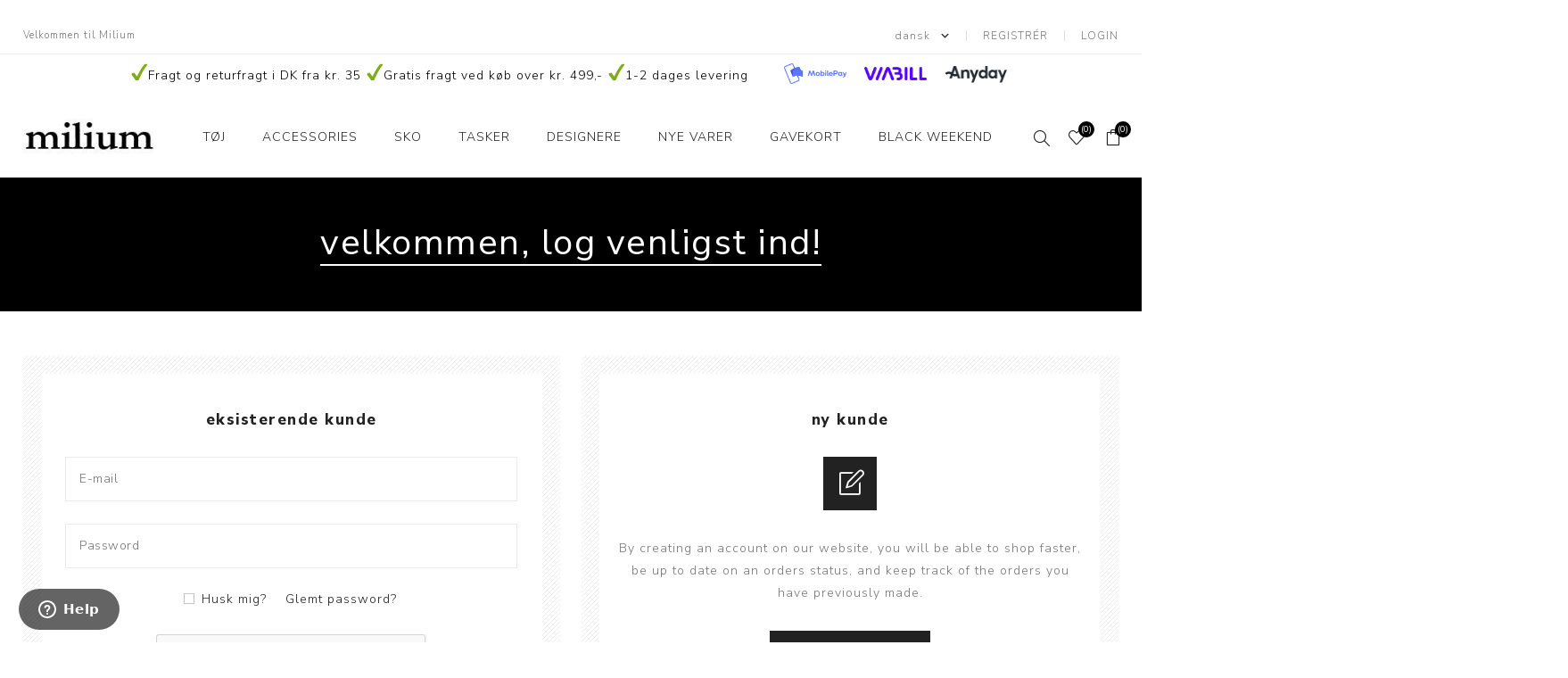

--- FILE ---
content_type: text/html; charset=utf-8
request_url: https://www.milium.dk/login?returnUrl=%2Ftop-kira
body_size: 10783
content:


<!DOCTYPE html>
<html lang="da"  class="html-login-page">
<head>
    <title>Log ind</title>
    <meta http-equiv="Content-type" content="text/html;charset=UTF-8" />
    <meta name="description" content="K&#xF8;b design til suver&#xE6;ne priser fra Dondrup, Kenzo, IRO, Missoni og mange flere. Altid gratis fragt og hurtig levering." />
    <meta name="keywords" content="" />
    <meta name="generator" content="nopCommerce" />
    <meta name="viewport" content="width=device-width, initial-scale=1.0, user-scalable=0, minimum-scale=1.0, maximum-scale=1.0" />
    <link rel="preload" as="font" href="/Themes/Avenue/Content/fonts/avenue_font.woff" crossorigin>
    <link href="https://fonts.googleapis.com/css?family=Nunito+Sans:300,400,800&amp;subset=latin-ext&display=swap" rel="stylesheet">
    <meta name="facebook-domain-verification" content="as0ihg8wi6fl158zc5qn4k3kgiziku" />
<meta name="google-site-verification" content="rv3SvBulfsotzU8v2bNw2e9m_PqGA1O3xg6G7ImDtDw" />
<!-- Facebook Pixel Code -->
<script>
  !function(f,b,e,v,n,t,s)
  {if(f.fbq)return;n=f.fbq=function(){n.callMethod?
  n.callMethod.apply(n,arguments):n.queue.push(arguments)};
  if(!f._fbq)f._fbq=n;n.push=n;n.loaded=!0;n.version='2.0';
  n.queue=[];t=b.createElement(e);t.async=!0;
  t.src=v;s=b.getElementsByTagName(e)[0];
  s.parentNode.insertBefore(t,s)}(window, document,'script',
  'https://connect.facebook.net/en_US/fbevents.js');
  fbq('init', '885538202284500');
  fbq('track', 'PageView');
</script>
<noscript><img height="1" width="1" style="display:none"
  src="https://www.facebook.com/tr?id=885538202284500&ev=PageView&noscript=1"
/></noscript>
<!-- End Facebook Pixel Code -->

    
<link href="https://fonts.googleapis.com/css?family=Roboto" rel="stylesheet"> 
<!--Start of Zendesk Chat Script-->
<script type="text/javascript">
window.$zopim||(function(d,s){var z=$zopim=function(c){z._.push(c)},$=z.s=
d.createElement(s),e=d.getElementsByTagName(s)[0];z.set=function(o){z.set.
_.push(o)};z._=[];z.set._=[];$.async=!0;$.setAttribute("charset","utf-8");
$.src="https://v2.zopim.com/?3ip8r9mlonTCOZbVTG9yT6sL856yK92P";z.t=+new Date;$.
type="text/javascript";e.parentNode.insertBefore($,e)})(document,"script");
</script>
<!--End of Zendesk Chat Script-->
<script>(function(){var o=document.createElement('script');o.type='text/javascript';o.async=true;o.src='https://pricetag.viabill.com/script/T5KAIzdsEU8%3D';var s=document.getElementsByTagName('script')[0];s.parentNode.insertBefore(o,s);})();</script>
<!-- Facebook Pixel Code -->
<script>
!function(f,b,e,v,n,t,s)
{if(f.fbq)return;n=f.fbq=function(){n.callMethod?
n.callMethod.apply(n,arguments):n.queue.push(arguments)};
if(!f._fbq)f._fbq=n;n.push=n;n.loaded=!0;n.version='2.0';
n.queue=[];t=b.createElement(e);t.async=!0;
t.src=v;s=b.getElementsByTagName(e)[0];
s.parentNode.insertBefore(t,s)}(window,document,'script',
'https://connect.facebook.net/en_US/fbevents.js');
fbq('init', '2245677275504856'); 
fbq('track', 'PageView');
</script>
<noscript>
<img height="1" width="1" 
src="https://www.facebook.com/tr?id=2245677275504856&ev=PageView
&noscript=1"/>
</noscript>
<!-- End Facebook Pixel Code -->
<!-- TrustBox script --> <script type="text/javascript" src="//widget.trustpilot.com/bootstrap/v5/tp.widget.bootstrap.min.js" async></script> <!-- End TrustBox script -->
<script src=https://www.googleoptimize.com/optimize.js?id=OPT-5P5B93Q></script>
<!-- Google Tag Manager -->
<script>(function(w,d,s,l,i){w[l]=w[l]||[];w[l].push({'gtm.start':
new Date().getTime(),event:'gtm.js'});var f=d.getElementsByTagName(s)[0],
j=d.createElement(s),dl=l!='dataLayer'?'&l='+l:'';j.async=true;j.src=
'https://www.googletagmanager.com/gtm.js?id='+i+dl;f.parentNode.insertBefore(j,f);
})(window,document,'script','dataLayer','GTM-W6BXNTV');</script>
<!-- End Google Tag Manager -->
<script src='https://tag.heylink.com/6fa98315-2df4-45f2-9699-fc899ef855f7/script.js' defer></script>

    

<!-- Google Tag Manager -->
<script>(function(w,d,s,l,i){w[l]=w[l]||[];w[l].push({'gtm.start':
new Date().getTime(),event:'gtm.js'});var f=d.getElementsByTagName(s)[0],
j=d.createElement(s),dl=l!='dataLayer'?'&l='+l:'';j.async=true;j.src=
'https://www.googletagmanager.com/gtm.js?id='+i+dl;f.parentNode.insertBefore(j,f);
})(window,document,'script','dataLayer','GTM-KSS6HR5');</script>
<!-- End Google Tag Manager -->
<script>
    !function (f, b, e, v, n, t, s) {
        if (f.fbq) return; n = f.fbq = function () {
            n.callMethod ?
            n.callMethod.apply(n, arguments) : n.queue.push(arguments)
        }; if (!f._fbq) f._fbq = n;
        n.push = n; n.loaded = !0; n.version = '2.0'; n.queue = []; t = b.createElement(e); t.async = !0;
        t.src = v; s = b.getElementsByTagName(e)[0]; s.parentNode.insertBefore(t, s)
    }(window,
    document, 'script', '//connect.facebook.net/en_US/fbevents.js');

fbq('init', '2245677275504856');
fbq('track', 'PageView');


</script>
<noscript>
    <img height="1" width="1" style="display:none"
    src="https://www.facebook.com/tr?id=2245677275504856&ev=PageView&noscript=1" />
</noscript>
<!-- Google code for Universal Analytics tracking -->
<script>
(function(i,s,o,g,r,a,m){i['GoogleAnalyticsObject']=r;i[r]=i[r]||function(){
(i[r].q=i[r].q||[]).push(arguments)},i[r].l=1*new Date();a=s.createElement(o),
m=s.getElementsByTagName(o)[0];a.async=1;a.src=g;m.parentNode.insertBefore(a,m)
})(window,document,'script','//www.google-analytics.com/analytics.js','ga');
ga('create', 'UA-39018247-1', 'auto');
ga('send', 'pageview');


</script>
<script id="mcjs">!function(c,h,i,m,p){m=c.createElement(h),p=c.getElementsByTagName(h)[0],m.async=1,m.src=i,p.parentNode.insertBefore(m,p)}(document,"script","https://chimpstatic.com/mcjs-connected/js/users/a72e95b1fac663ade0e9051e0/22d33735e0ea9d0fbbb615cfd.js");</script>
<script async src="/Plugins/FoxNetSoft.GoogleAnalytics4/Scripts/GoogleAnalytics4.js"></script>
<script>
window.dataLayer = window.dataLayer || [];
var GA4_productImpressions = GA4_productImpressions || [];
var GA4_productDetails = GA4_productDetails || [];
var GA4_cartproducts = GA4_cartproducts || [];
var GA4_wishlistproducts = GA4_wishlistproducts || [];
dataLayer.push({
'event': 'ga4_view_item_list',
'ecommerce': {
'currency': 'DKK',
'items': GA4_productImpressions
}
});
</script>
<!-- Google Tag Manager -->
<script>(function(w,d,s,l,i){w[l]=w[l]||[];w[l].push({'gtm.start':
new Date().getTime(),event:'gtm.js'});var f=d.getElementsByTagName(s)[0],
j=d.createElement(s),dl=l!='dataLayer'?'&l='+l:'';j.async=true;j.src=
'https://www.googletagmanager.com/gtm.js?id='+i+dl;f.parentNode.insertBefore(j,f);
})(window,document,'script','dataLayer','');</script>
<!-- End Google Tag Manager -->

    



    <link href="/Themes/Avenue/Content/css/styles.css" rel="stylesheet" type="text/css" />
<link href="/Themes/Avenue/Content/css/footable.css" rel="stylesheet" type="text/css" />
<link href="/Themes/Avenue/Content/css/mobile.css" rel="stylesheet" type="text/css" />
<link href="/Themes/Avenue/Content/css/480.css" rel="stylesheet" type="text/css" />
<link href="/Themes/Avenue/Content/css/768.css" rel="stylesheet" type="text/css" />
<link href="/Themes/Avenue/Content/css/1024.css" rel="stylesheet" type="text/css" />
<link href="/Themes/Avenue/Content/css/1200.css" rel="stylesheet" type="text/css" />
<link href="/Themes/Avenue/Content/css/1500.css" rel="stylesheet" type="text/css" />
<link href="/Themes/Avenue/Content/css/msie.css" rel="stylesheet" type="text/css" />
<link href="/Plugins/SevenSpikes.Core/Styles/perfect-scrollbar.min.css" rel="stylesheet" type="text/css" />
<link href="/Plugins/SevenSpikes.Nop.Plugins.MegaMenu/Themes/Avenue/Content/MegaMenu.css" rel="stylesheet" type="text/css" />
<link href="/Plugins/SevenSpikes.Nop.Plugins.InstantSearch/Themes/Avenue/Content/InstantSearch.css" rel="stylesheet" type="text/css" />
<link href="/Plugins/SevenSpikes.Nop.Plugins.AjaxCart/Themes/Avenue/Content/ajaxCart.css" rel="stylesheet" type="text/css" />
<link href="/Plugins/SevenSpikes.Nop.Plugins.ProductRibbons/Styles/Ribbons.common.css" rel="stylesheet" type="text/css" />
<link href="/Plugins/SevenSpikes.Nop.Plugins.ProductRibbons/Themes/Avenue/Content/Ribbons.css" rel="stylesheet" type="text/css" />
<link href="/Plugins/SevenSpikes.Nop.Plugins.QuickView/Themes/Avenue/Content/QuickView.css" rel="stylesheet" type="text/css" />
<link href="/lib/fineuploader/fine-uploader.min.css" rel="stylesheet" type="text/css" />
<link href="/Themes/Avenue/Content/css/theme.custom-1.css?v=36" rel="stylesheet" type="text/css" />

    
    
    
    
    <link rel="shortcut icon" href="\icons\icons_0\favicon.ico">
    
    <!--Powered by nopCommerce - https://www.nopCommerce.com-->
	<script src="https://my.anyday.io/webshopPriceTag/anyday-price-tag-da-es2015.js" type="module" async></script>
</head>
<body class=" ">
    

<!-- Google Tag Manager (noscript) -->
<noscript><iframe src="https://www.googletagmanager.com/ns.html?id=GTM-KSS6HR5"
height="0" width="0" style="display:none;visibility:hidden"></iframe></noscript>
<!-- End Google Tag Manager (noscript) -->
<!-- Google Tag Manager (noscript) -->
<noscript><iframe src="https://www.googletagmanager.com/ns.html?id=" height="0" width="0" style="display:none;visibility:hidden"></iframe></noscript>
<!-- End Google Tag Manager (noscript) -->

<div class="ajax-loading-block-window" style="display: none">
</div>
<div id="dialog-notifications-success" title="Bemærkning" style="display:none;">
</div>
<div id="dialog-notifications-error" title="Fejl" style="display:none;">
</div>
<div id="dialog-notifications-warning" title="Advarsel" style="display:none;">
</div>
<div id="bar-notification" class="bar-notification-container" data-close="Luk">
</div>



<!--[if lte IE 8]>
    <div style="clear:both;height:59px;text-align:center;position:relative;">
        <a href="http://www.microsoft.com/windows/internet-explorer/default.aspx" target="_blank">
            <img src="/Themes/Avenue/Content/img/ie_warning.jpg" height="42" width="820" alt="You are using an outdated browser. For a faster, safer browsing experience, upgrade for free today." />
        </a>
    </div>
<![endif]-->


<div class="master-wrapper-page   ">
    
    <div class="overlayOffCanvas"></div>
    <div class="header-wrapper">
        


<div class="header">
   <!-- TrustBox widget - Micro Combo -->
   <div class="trustpilot-widget" data-locale="da-DK" data-template-id="5419b6ffb0d04a076446a9af" data-businessunit-id="552a99690000ff00057eb4a4" data-style-height="20px" data-style-width="100%" data-theme="light"> <a href="https://dk.trustpilot.com/review/milium.dk" target="_blank" rel="noopener">Trustpilot</a>
   </div>
   <!-- End TrustBox widget -->
    
    
    <div class="header-upper">
        <div class="header-text">
            <span>Velkommen til Milium</span>
        </div>
        <div class="profile-links responsive-nav-content">
            <div class="responsive-nav-head">
                <span class="text">Profil</span>
                <span class="button close-links"></span>
            </div>
            <div class="responsive-nav-body">
                
                
<div class="header-links">
    <ul>
        
            <li><a href="/register?returnUrl=%2Ftop-kira" class="ico-register">Registrér</a></li>
            <li><a href="/login?returnUrl=%2Ftop-kira" class="ico-login">Login</a></li>
            <li id="wishlistlink">
                <a href="/wishlist" class="ico-wishlist">
                    <span class="wishlist-label">Ønskeliste</span>
                    <span class="wishlist-qty counter">(0)</span>
                </a>
            </li>
            <li id="topcartlink">
                <a href="/cart" class="ico-cart">
                    <span class="cart-label">Varekurv</span>
                    <span class="cart-qty counter">(0)</span>
                </a>
            </li>
        
    </ul>
</div>

                <div class="header-selects">
                    
                    
                    

    <div class="language-selector">
            <select id="customerlanguage" name="customerlanguage" onchange="setLocation(this.value);" aria-label="Languages selector"><option selected="selected" value="https://www.milium.dk/changelanguage/2?returnUrl=%2Flogin%3FreturnUrl%3D%252Ftop-kira">Dansk</option>
<option value="https://www.milium.dk/changelanguage/1?returnUrl=%2Flogin%3FreturnUrl%3D%252Ftop-kira">English</option>
</select>
    </div>

                    
                </div>
            </div>
        </div>
    </div>
		<div class="promises" style="color: #000; padding-top: 5px; padding-bottom: 5px; text-align: center;">
		<!-- <img src="../images/uploaded/check.png">altid gratis fragt i DK <img src="../images/uploaded/check.png">levering: 1-2 dage <img src="../images/uploaded/check.png">1-2 dages levering -->
    <div id="promisesMobilUSP">
        <div>
            <ul>
                <li><img src="../images/uploaded/check.png"> Fragt og returfragt i DK fra kr. 35</li>
                <li><img src="../images/uploaded/check.png"> Gratis fragt ved køb over kr. 499,-</li>
                <li><img src="../images/uploaded/check.png"> 1-2 dages levering</li>
            </ul>
            <ul>
                <li><img src="../images/uploaded/check.png"> Fragt og returfragt i DK fra kr. 35</li>
                <li><img src="../images/uploaded/check.png"> Gratis fragt ved køb over kr. 499,-</li>
                <li><img src="../images/uploaded/check.png"> 1-2 dages levering</li>
            </ul>
        </div>
    </div>
<div class="desktopPromises" style="color: #000; padding-top: 5px; padding-bottom: 5px; text-align: center;"><img
        src="../images/uploaded/check.png">Fragt og returfragt i DK fra kr. 35 <img src="../images/uploaded/check.png">Gratis fragt ved køb over kr. 499,- <img src="../images/uploaded/check.png">1-2 dages levering<div id="desktopPaymentTop">
        <ul id="desktopPaymentList">
            <li><img src="../images/uploaded/JHbExqv.png"></li>
            <li><img src="../images/uploaded/0GjaTCi.png"></li>
            <li><img src="../images/uploaded/CJSCM3t.png"></li>
        </ul>
    </div>
</div>

		</div>
    <div class="header-lower">
        <div class="header-lower-inner">
            <div class="header-logo-wrapper table-cell">
                <div class="nav-button menu-button">
                    <span class="trigger" title="Menu"></span>
                </div>
                <div class="header-logo">
                    



<a href="/" class="logo">


<img alt="milium - Fashion modetøj til kvinder" src="https://www.milium.dk/images/thumbs/0007940_logo-hvid.jpeg" /></a>
                </div>
            </div>
            <div class="header-menu table-cell responsive-nav-content">
                <div class="responsive-nav-head">
                    <span class="text">Menu</span>
                    <span class="button close-menu"></span>
                </div>



    <ul class="mega-menu"
        data-isRtlEnabled="false"
        data-enableClickForDropDown="false">


<li class="has-sublist brands">

        <a class="with-subcategories" href="/toj"><span>T&#xF8;j</span></a>

        <button class="trigger plus-button"></button>
        <div class="sublist-wrap">
            <div class="responsive-nav-head back-button">
                <span class="text"><button>Tilbage</button></span>
            </div>
            <ul class="sublist">
                
        <li>
            <a class="lastLevelCategory" href="/toppe" title="Toppe"><span>Toppe</span></a>
        </li>
        <li>
            <a class="lastLevelCategory" href="/badetoj" title="Badet&#xF8;j"><span>Badet&#xF8;j</span></a>
        </li>
        <li>
            <a class="lastLevelCategory" href="/bluser" title="Bluser"><span>Bluser</span></a>
        </li>
        <li>
            <a class="lastLevelCategory" href="/skjorter" title="Skjorter"><span>Skjorter</span></a>
        </li>
        <li>
            <a class="lastLevelCategory" href="/tshirts" title="T-shirts"><span>T-shirts</span></a>
        </li>
        <li>
            <a class="lastLevelCategory" href="/cardigans" title="Cardigans"><span>Cardigans</span></a>
        </li>
        <li>
            <a class="lastLevelCategory" href="/strik-2" title="Strik"><span>Strik</span></a>
        </li>
        <li>
            <a class="lastLevelCategory" href="/kjoler" title="Kjoler"><span>Kjoler</span></a>
        </li>
        <li>
            <a class="lastLevelCategory" href="/bukser" title="Bukser"><span>Bukser</span></a>
        </li>
        <li>
            <a class="lastLevelCategory" href="/jeans" title="Jeans"><span>Jeans</span></a>
        </li>
        <li>
            <a class="lastLevelCategory" href="/shorts" title="Shorts"><span>Shorts</span></a>
        </li>
        <li>
            <a class="lastLevelCategory" href="/nederdele" title="Nederdele"><span>Nederdele</span></a>
        </li>
        <li>
            <a class="lastLevelCategory" href="/jakker" title="Jakker"><span>Jakker</span></a>
        </li>
        <li>
            <a class="lastLevelCategory" href="/veste" title="Veste"><span>Veste</span></a>
        </li>
        <li>
            <a class="lastLevelCategory" href="/frakker" title="Frakker"><span>Frakker</span></a>
        </li>
        <li>
            <a class="lastLevelCategory" href="/overtoj" title="Overt&#xF8;j"><span>Overt&#xF8;j</span></a>
        </li>
        <li>
            <a class="lastLevelCategory" href="/sweatshirts" title="Sweatshirts"><span>Sweatshirts</span></a>
        </li>

            </ul>
        </div>

</li>

<li class="has-sublist">

        <a class="with-subcategories" href="/accessories"><span>Accessories</span></a>

        <button class="trigger plus-button"></button>
        <div class="sublist-wrap">
            <div class="responsive-nav-head back-button">
                <span class="text"><button>Tilbage</button></span>
            </div>
            <ul class="sublist">
                
        <li>
            <a class="lastLevelCategory" href="/baelter" title="B&#xE6;lter"><span>B&#xE6;lter</span></a>
        </li>
        <li>
            <a class="lastLevelCategory" href="/covers" title="Covers"><span>Covers</span></a>
        </li>
        <li>
            <a class="lastLevelCategory" href="/torklaeder" title="T&#xF8;rkl&#xE6;der"><span>T&#xF8;rkl&#xE6;der</span></a>
        </li>
        <li>
            <a class="lastLevelCategory" href="/hat-og-huer" title="Hatte og huer"><span>Hatte og huer</span></a>
        </li>
        <li>
            <a class="lastLevelCategory" href="/diverse" title="Diverse"><span>Diverse</span></a>
        </li>
        <li>
            <a class="lastLevelCategory" href="/smykker" title="Smykker"><span>Smykker</span></a>
        </li>
        <li>
            <a class="lastLevelCategory" href="/solbriller" title="Solbriller"><span>Solbriller</span></a>
        </li>

            </ul>
        </div>

</li>

<li class="has-sublist">

        <a class="with-subcategories" href="/sko"><span>Sko</span></a>

        <button class="trigger plus-button"></button>
        <div class="sublist-wrap">
            <div class="responsive-nav-head back-button">
                <span class="text"><button>Tilbage</button></span>
            </div>
            <ul class="sublist">
                
        <li>
            <a class="lastLevelCategory" href="/hojhaeledesko" title="H&#xF8;jh&#xE6;lede sko"><span>H&#xF8;jh&#xE6;lede sko</span></a>
        </li>
        <li>
            <a class="lastLevelCategory" href="/fladesko" title="Flade sko"><span>Flade sko</span></a>
        </li>
        <li>
            <a class="lastLevelCategory" href="/stovler" title="St&#xF8;vler"><span>St&#xF8;vler</span></a>
        </li>
        <li>
            <a class="lastLevelCategory" href="/sandaler" title="Sandaler"><span>Sandaler</span></a>
        </li>
        <li>
            <a class="lastLevelCategory" href="/sneakers" title="Sneakers"><span>Sneakers</span></a>
        </li>

            </ul>
        </div>

</li>

<li class="has-sublist">

        <a class="with-subcategories" href="/tasker"><span>Tasker</span></a>

        <button class="trigger plus-button"></button>
        <div class="sublist-wrap">
            <div class="responsive-nav-head back-button">
                <span class="text"><button>Tilbage</button></span>
            </div>
            <ul class="sublist">
                
        <li>
            <a class="lastLevelCategory" href="/handtasker" title="H&#xE5;ndtasker"><span>H&#xE5;ndtasker</span></a>
        </li>
        <li>
            <a class="lastLevelCategory" href="/skuldertasker" title="Skuldertasker"><span>Skuldertasker</span></a>
        </li>
        <li>
            <a class="lastLevelCategory" href="/punge" title="Punge"><span>Punge</span></a>
        </li>

            </ul>
        </div>

</li>



<li class="has-sublist brands">

    <a class="with-subcategories" href="/manufacturer/all" title="Designere"><span>Designere</span></a>

        <button class="trigger plus-button"></button>
        <div class="sublist-wrap">
            <div class="responsive-nav-head back-button">
                <span class="text"><button>Tilbage</button></span>
            </div>
            <ul class="sublist">
                    <li>
                        <a href="/anine-bing" title="Anine Bing"><span>Anine Bing</span></a>
                    </li>
                    <li>
                        <a href="/7-days-active" title="7 Days Active"><span>7 Days Active</span></a>
                    </li>
                    <li>
                        <a href="/autry" title="Autry"><span>Autry</span></a>
                    </li>
                    <li>
                        <a href="/buddha" title="Buddha"><span>Buddha</span></a>
                    </li>
                    <li>
                        <a href="/bagutta-skjorter" title="Bagutta"><span>Bagutta</span></a>
                    </li>
                    <li>
                        <a href="/bash" title="ba&amp;sh"><span>ba&amp;sh</span></a>
                    </li>
                    <li>
                        <a href="/ball-2" title="ball"><span>ball</span></a>
                    </li>
                    <li>
                        <a href="/bruun-stengade" title="Bruun &amp; Stengade"><span>Bruun &amp; Stengade</span></a>
                    </li>
                    <li>
                        <a href="/cocouture" title="co`couture"><span>co`couture</span></a>
                    </li>
                    <li>
                        <a href="/copenhagen-muse" title="Copenhagen Muse"><span>Copenhagen Muse</span></a>
                    </li>
                    <li>
                        <a href="/cala-jade-3" title="Cala Jade"><span>Cala Jade</span></a>
                    </li>
                    <li>
                        <a href="/dondup" title="Dondup"><span>Dondup</span></a>
                    </li>
                    <li>
                        <a href="/forte-forte" title="Forte Forte"><span>Forte Forte</span></a>
                    </li>
                    <li>
                        <a href="/h2o-fagerholt" title="H2O Fagerholt"><span>H2O Fagerholt</span></a>
                    </li>
                    <li>
                        <a href="/my-essential-wardrobe" title="Essential Wardrobe"><span>Essential Wardrobe</span></a>
                    </li>
                    <li>
                        <a href="/estheme" title="Esth&#xE9;me"><span>Esth&#xE9;me</span></a>
                    </li>
                    <li>
                        <a href="/gai-lisva-basics-for-kvinder-hos-milium" title="gai lisva"><span>gai lisva</span></a>
                    </li>
                    <li>
                        <a href="/haute-lamitie-online-hos-milium" title="Haute L&#x27;amiti&#xE9;"><span>Haute L&#x27;amiti&#xE9;</span></a>
                    </li>
                    <li>
                        <a href="/isabel-marant-etoile" title="Isabel Marant Etoile"><span>Isabel Marant Etoile</span></a>
                    </li>
                    <li>
                        <a href="/jerome-dreyfuss" title="Jerome Dreyfuss"><span>Jerome Dreyfuss</span></a>
                    </li>
                    <li>
                        <a href="/lala-berlin" title="Lala Berlin"><span>Lala Berlin</span></a>
                    </li>
                    <li>
                        <a href="/majestic-filatures" title="Majestic Filatures"><span>Majestic Filatures</span></a>
                    </li>
                    <li>
                        <a href="/miso" title="MISO"><span>MISO</span></a>
                    </li>
                    <li>
                        <a href="/moon-boot" title="Moon Boot"><span>Moon Boot</span></a>
                    </li>
                    <li>
                        <a href="/notabene" title="Notabene"><span>Notabene</span></a>
                    </li>
                    <li>
                        <a href="/pretty-ballerina" title="Pretty Ballerinas"><span>Pretty Ballerinas</span></a>
                    </li>
                    <li>
                        <a href="/rohe" title="R&#xF2;he"><span>R&#xF2;he</span></a>
                    </li>
                    <li>
                        <a href="/raiine" title="Raiine"><span>Raiine</span></a>
                    </li>
                    <li>
                        <a href="/red-green" title="RedGreen"><span>RedGreen</span></a>
                    </li>
                    <li>
                        <a href="/sea-new-york" title="Sea New York"><span>Sea New York</span></a>
                    </li>
                    <li>
                        <a href="/shepherd" title="Shepherd"><span>Shepherd</span></a>
                    </li>
                    <li>
                        <a href="/sand-copenhagen" title="Sand"><span>Sand</span></a>
                    </li>
                    <li>
                        <a href="/the-garment" title="The . Garment"><span>The . Garment</span></a>
                    </li>
                    <li>
                        <a href="/vanessa-bruno" title="Vanessa Bruno"><span>Vanessa Bruno</span></a>
                    </li>

            </ul>
        </div>
</li>

<li class=" ">

    <a href="/newproducts" class="" title="Nye varer" ><span> Nye varer</span></a>

</li>



<li class=" ">

    <a href="/gavekort" class="" title="Gavekort" ><span> Gavekort</span></a>

</li>



<li class=" ">

    <a href="/black-week" class="" title="Black Weekend" ><span> Black Weekend</span></a>

</li>


        
    </ul>
    <div class="menu-title"><span>Menu</span></div>
    <ul class="mega-menu-responsive">


<li class="has-sublist brands">

        <a class="with-subcategories" href="/toj"><span>T&#xF8;j</span></a>

        <button class="trigger plus-button"></button>
        <div class="sublist-wrap">
            <div class="responsive-nav-head back-button">
                <span class="text"><button>Tilbage</button></span>
            </div>
            <ul class="sublist">
                
        <li>
            <a class="lastLevelCategory" href="/toppe" title="Toppe"><span>Toppe</span></a>
        </li>
        <li>
            <a class="lastLevelCategory" href="/badetoj" title="Badet&#xF8;j"><span>Badet&#xF8;j</span></a>
        </li>
        <li>
            <a class="lastLevelCategory" href="/bluser" title="Bluser"><span>Bluser</span></a>
        </li>
        <li>
            <a class="lastLevelCategory" href="/skjorter" title="Skjorter"><span>Skjorter</span></a>
        </li>
        <li>
            <a class="lastLevelCategory" href="/tshirts" title="T-shirts"><span>T-shirts</span></a>
        </li>
        <li>
            <a class="lastLevelCategory" href="/cardigans" title="Cardigans"><span>Cardigans</span></a>
        </li>
        <li>
            <a class="lastLevelCategory" href="/strik-2" title="Strik"><span>Strik</span></a>
        </li>
        <li>
            <a class="lastLevelCategory" href="/kjoler" title="Kjoler"><span>Kjoler</span></a>
        </li>
        <li>
            <a class="lastLevelCategory" href="/bukser" title="Bukser"><span>Bukser</span></a>
        </li>
        <li>
            <a class="lastLevelCategory" href="/jeans" title="Jeans"><span>Jeans</span></a>
        </li>
        <li>
            <a class="lastLevelCategory" href="/shorts" title="Shorts"><span>Shorts</span></a>
        </li>
        <li>
            <a class="lastLevelCategory" href="/nederdele" title="Nederdele"><span>Nederdele</span></a>
        </li>
        <li>
            <a class="lastLevelCategory" href="/jakker" title="Jakker"><span>Jakker</span></a>
        </li>
        <li>
            <a class="lastLevelCategory" href="/veste" title="Veste"><span>Veste</span></a>
        </li>
        <li>
            <a class="lastLevelCategory" href="/frakker" title="Frakker"><span>Frakker</span></a>
        </li>
        <li>
            <a class="lastLevelCategory" href="/overtoj" title="Overt&#xF8;j"><span>Overt&#xF8;j</span></a>
        </li>
        <li>
            <a class="lastLevelCategory" href="/sweatshirts" title="Sweatshirts"><span>Sweatshirts</span></a>
        </li>

            </ul>
        </div>

</li>

<li class="has-sublist">

        <a class="with-subcategories" href="/accessories"><span>Accessories</span></a>

        <button class="trigger plus-button"></button>
        <div class="sublist-wrap">
            <div class="responsive-nav-head back-button">
                <span class="text"><button>Tilbage</button></span>
            </div>
            <ul class="sublist">
                
        <li>
            <a class="lastLevelCategory" href="/baelter" title="B&#xE6;lter"><span>B&#xE6;lter</span></a>
        </li>
        <li>
            <a class="lastLevelCategory" href="/covers" title="Covers"><span>Covers</span></a>
        </li>
        <li>
            <a class="lastLevelCategory" href="/torklaeder" title="T&#xF8;rkl&#xE6;der"><span>T&#xF8;rkl&#xE6;der</span></a>
        </li>
        <li>
            <a class="lastLevelCategory" href="/hat-og-huer" title="Hatte og huer"><span>Hatte og huer</span></a>
        </li>
        <li>
            <a class="lastLevelCategory" href="/diverse" title="Diverse"><span>Diverse</span></a>
        </li>
        <li>
            <a class="lastLevelCategory" href="/smykker" title="Smykker"><span>Smykker</span></a>
        </li>
        <li>
            <a class="lastLevelCategory" href="/solbriller" title="Solbriller"><span>Solbriller</span></a>
        </li>

            </ul>
        </div>

</li>

<li class="has-sublist">

        <a class="with-subcategories" href="/sko"><span>Sko</span></a>

        <button class="trigger plus-button"></button>
        <div class="sublist-wrap">
            <div class="responsive-nav-head back-button">
                <span class="text"><button>Tilbage</button></span>
            </div>
            <ul class="sublist">
                
        <li>
            <a class="lastLevelCategory" href="/hojhaeledesko" title="H&#xF8;jh&#xE6;lede sko"><span>H&#xF8;jh&#xE6;lede sko</span></a>
        </li>
        <li>
            <a class="lastLevelCategory" href="/fladesko" title="Flade sko"><span>Flade sko</span></a>
        </li>
        <li>
            <a class="lastLevelCategory" href="/stovler" title="St&#xF8;vler"><span>St&#xF8;vler</span></a>
        </li>
        <li>
            <a class="lastLevelCategory" href="/sandaler" title="Sandaler"><span>Sandaler</span></a>
        </li>
        <li>
            <a class="lastLevelCategory" href="/sneakers" title="Sneakers"><span>Sneakers</span></a>
        </li>

            </ul>
        </div>

</li>

<li class="has-sublist">

        <a class="with-subcategories" href="/tasker"><span>Tasker</span></a>

        <button class="trigger plus-button"></button>
        <div class="sublist-wrap">
            <div class="responsive-nav-head back-button">
                <span class="text"><button>Tilbage</button></span>
            </div>
            <ul class="sublist">
                
        <li>
            <a class="lastLevelCategory" href="/handtasker" title="H&#xE5;ndtasker"><span>H&#xE5;ndtasker</span></a>
        </li>
        <li>
            <a class="lastLevelCategory" href="/skuldertasker" title="Skuldertasker"><span>Skuldertasker</span></a>
        </li>
        <li>
            <a class="lastLevelCategory" href="/punge" title="Punge"><span>Punge</span></a>
        </li>

            </ul>
        </div>

</li>



<li class="has-sublist brands">

    <a class="with-subcategories" href="/manufacturer/all" title="Designere"><span>Designere</span></a>

        <button class="trigger plus-button"></button>
        <div class="sublist-wrap">
            <div class="responsive-nav-head back-button">
                <span class="text"><button>Tilbage</button></span>
            </div>
            <ul class="sublist">
                    <li>
                        <a href="/anine-bing" title="Anine Bing"><span>Anine Bing</span></a>
                    </li>
                    <li>
                        <a href="/7-days-active" title="7 Days Active"><span>7 Days Active</span></a>
                    </li>
                    <li>
                        <a href="/autry" title="Autry"><span>Autry</span></a>
                    </li>
                    <li>
                        <a href="/buddha" title="Buddha"><span>Buddha</span></a>
                    </li>
                    <li>
                        <a href="/bagutta-skjorter" title="Bagutta"><span>Bagutta</span></a>
                    </li>
                    <li>
                        <a href="/bash" title="ba&amp;sh"><span>ba&amp;sh</span></a>
                    </li>
                    <li>
                        <a href="/ball-2" title="ball"><span>ball</span></a>
                    </li>
                    <li>
                        <a href="/bruun-stengade" title="Bruun &amp; Stengade"><span>Bruun &amp; Stengade</span></a>
                    </li>
                    <li>
                        <a href="/cocouture" title="co`couture"><span>co`couture</span></a>
                    </li>
                    <li>
                        <a href="/copenhagen-muse" title="Copenhagen Muse"><span>Copenhagen Muse</span></a>
                    </li>
                    <li>
                        <a href="/cala-jade-3" title="Cala Jade"><span>Cala Jade</span></a>
                    </li>
                    <li>
                        <a href="/dondup" title="Dondup"><span>Dondup</span></a>
                    </li>
                    <li>
                        <a href="/forte-forte" title="Forte Forte"><span>Forte Forte</span></a>
                    </li>
                    <li>
                        <a href="/h2o-fagerholt" title="H2O Fagerholt"><span>H2O Fagerholt</span></a>
                    </li>
                    <li>
                        <a href="/my-essential-wardrobe" title="Essential Wardrobe"><span>Essential Wardrobe</span></a>
                    </li>
                    <li>
                        <a href="/estheme" title="Esth&#xE9;me"><span>Esth&#xE9;me</span></a>
                    </li>
                    <li>
                        <a href="/gai-lisva-basics-for-kvinder-hos-milium" title="gai lisva"><span>gai lisva</span></a>
                    </li>
                    <li>
                        <a href="/haute-lamitie-online-hos-milium" title="Haute L&#x27;amiti&#xE9;"><span>Haute L&#x27;amiti&#xE9;</span></a>
                    </li>
                    <li>
                        <a href="/isabel-marant-etoile" title="Isabel Marant Etoile"><span>Isabel Marant Etoile</span></a>
                    </li>
                    <li>
                        <a href="/jerome-dreyfuss" title="Jerome Dreyfuss"><span>Jerome Dreyfuss</span></a>
                    </li>
                    <li>
                        <a href="/lala-berlin" title="Lala Berlin"><span>Lala Berlin</span></a>
                    </li>
                    <li>
                        <a href="/majestic-filatures" title="Majestic Filatures"><span>Majestic Filatures</span></a>
                    </li>
                    <li>
                        <a href="/miso" title="MISO"><span>MISO</span></a>
                    </li>
                    <li>
                        <a href="/moon-boot" title="Moon Boot"><span>Moon Boot</span></a>
                    </li>
                    <li>
                        <a href="/notabene" title="Notabene"><span>Notabene</span></a>
                    </li>
                    <li>
                        <a href="/pretty-ballerina" title="Pretty Ballerinas"><span>Pretty Ballerinas</span></a>
                    </li>
                    <li>
                        <a href="/rohe" title="R&#xF2;he"><span>R&#xF2;he</span></a>
                    </li>
                    <li>
                        <a href="/raiine" title="Raiine"><span>Raiine</span></a>
                    </li>
                    <li>
                        <a href="/red-green" title="RedGreen"><span>RedGreen</span></a>
                    </li>
                    <li>
                        <a href="/sea-new-york" title="Sea New York"><span>Sea New York</span></a>
                    </li>
                    <li>
                        <a href="/shepherd" title="Shepherd"><span>Shepherd</span></a>
                    </li>
                    <li>
                        <a href="/sand-copenhagen" title="Sand"><span>Sand</span></a>
                    </li>
                    <li>
                        <a href="/the-garment" title="The . Garment"><span>The . Garment</span></a>
                    </li>
                    <li>
                        <a href="/vanessa-bruno" title="Vanessa Bruno"><span>Vanessa Bruno</span></a>
                    </li>

            </ul>
        </div>
</li>

<li class=" ">

    <a href="/newproducts" class="" title="Nye varer" ><span> Nye varer</span></a>

</li>



<li class=" ">

    <a href="/gavekort" class="" title="Gavekort" ><span> Gavekort</span></a>

</li>



<li class=" ">

    <a href="/black-week" class="" title="Black Weekend" ><span> Black Weekend</span></a>

</li>


        
    </ul>
            </div>
            <div class="responsive-nav-wrapper table-cell">
                <div class="nav-button search-button">
                    <span class="trigger" title="Søg"></span>
                </div>
                <div class="nav-button personal-button">
                    <span class="trigger" title="Profil"></span>
                </div>
                    <div class="nav-button wishlist-button">
                        <a class="trigger" title="Ønskeliste" href="/wishlist"><span class="counter wishlist-qty">(0)</span></a>
                    </div>
                    <div class="nav-button cart-button">
                        <a class="trigger" title="Varekurv" href="/cart"><span class="counter cart-qty">(0)</span></a>
                    </div>
            </div>
        </div>
    </div>
<div id="paymentTop">
    <div id="trust"><a href=https://dk.trustpilot.com/review/milium.dk><img src=../images/uploaded/EYKZctZ.png></a>
    </div>
    <div>
        <ul id="paymentList">
            <li><img src="../images/uploaded/JHbExqv.png"></li>
            <li><img src="../images/uploaded/0GjaTCi.png"></li>
            <li><img src="../images/uploaded/CJSCM3t.png"></li>
        </ul>
    </div>
</div>
    <div class="search-box store-search-box responsive-nav-content">
            <div class="responsive-nav-head">
        <span class="text">Søg</span>
        <span class="button close-search"></span>
    </div>
    <div class="responsive-nav-body">
        <form method="get" class="search-form" id="small-search-box-form" action="/search">
            <input type="text" class="search-box-text" id="small-searchterms" autocomplete="off" name="q" placeholder="Søg i butikken" aria-label="Search store" />
            


<input type="hidden" class="instantSearchResourceElement"
       data-highlightFirstFoundElement="true"
       data-minKeywordLength="3"
       data-defaultProductSortOption="15"
       data-instantSearchUrl="/instantSearchFor"
       data-searchPageUrl="/search"
       data-searchInProductDescriptions="true"
       data-numberOfVisibleProducts="2" />


            <button type="submit" class="button-1 search-box-button" value="Søg">Søg</button>
                
            
        </form>
    </div>

    </div>
    <div class="flyout-cart responsive-nav-content">
        <div class="responsive-nav-head">
            <span class="text">Varekurv</span>
            <span class="button close-cart"></span>
        </div>
        <div class="responsive-nav-body">
            <div id="flyout-cart" data-removeItemFromCartUrl="/AvenueTheme/RemoveItemFromCart" data-flyoutCartUrl="/AvenueTheme/FlyoutShoppingCart">
    <div class="mini-shopping-cart">
        <div class="count">
Du har ingen varer i din varekurv.        </div>
    </div>
</div>
        </div>
    </div>
    
</div>
    </div>
    <div class="master-wrapper-content">
        



<div class="ajaxCartInfo" data-getAjaxCartButtonUrl="/NopAjaxCart/GetAjaxCartButtonsAjax"
     data-productPageAddToCartButtonSelector=".add-to-cart-button"
     data-productBoxAddToCartButtonSelector=".product-box-add-to-cart-button"
     data-productBoxProductItemElementSelector=".product-item"
     data-useNopNotification="False"
     data-nopNotificationResource="Varen er lagt i &lt;a href=&quot;/cart&quot;&gt;Varekurven&lt;/a&gt;"
     data-enableOnProductPage="True"
     data-enableOnCatalogPages="True"
     data-miniShoppingCartQuatityFormattingResource="({0})"
     data-miniWishlistQuatityFormattingResource="({0})"
     data-addToWishlistButtonSelector=".add-to-wishlist-button">
</div>

<input id="addProductVariantToCartUrl" name="addProductVariantToCartUrl" type="hidden" value="/AddProductFromProductDetailsPageToCartAjax" />
<input id="addProductToCartUrl" name="addProductToCartUrl" type="hidden" value="/AddProductToCartAjax" />
<input id="miniShoppingCartUrl" name="miniShoppingCartUrl" type="hidden" value="/MiniShoppingCart" />
<input id="flyoutShoppingCartUrl" name="flyoutShoppingCartUrl" type="hidden" value="/NopAjaxCartFlyoutShoppingCart" />
<input id="checkProductAttributesUrl" name="checkProductAttributesUrl" type="hidden" value="/CheckIfProductOrItsAssociatedProductsHasAttributes" />
<input id="getMiniProductDetailsViewUrl" name="getMiniProductDetailsViewUrl" type="hidden" value="/GetMiniProductDetailsView" />
<input id="flyoutShoppingCartPanelSelector" name="flyoutShoppingCartPanelSelector" type="hidden" value="#flyout-cart" />
<input id="shoppingCartMenuLinkSelector" name="shoppingCartMenuLinkSelector" type="hidden" value=".cart-qty" />
<input id="wishlistMenuLinkSelector" name="wishlistMenuLinkSelector" type="hidden" value="span.wishlist-qty" />





<div id="product-ribbon-info" data-productid="0"
     data-productboxselector=".product-item, .item-holder"
     data-productboxpicturecontainerselector=".picture, .item-picture"
     data-productpagepicturesparentcontainerselector=".product-essential"
     data-productpagebugpicturecontainerselector=".picture"
     data-retrieveproductribbonsurl="/RetrieveProductRibbons">
</div>


<div class="quickViewData" data-productselector=".product-item"
     data-productselectorchild=".buttons .wrap"
     data-retrievequickviewurl="/quickviewdata"
     data-quickviewbuttontext="Hurtigkøb"
     data-quickviewbuttontitle="Hurtigkøb"
     data-isquickviewpopupdraggable="True"
     data-enablequickviewpopupoverlay="True"
     data-accordionpanelsheightstyle="auto"
     data-getquickviewbuttonroute="/getquickviewbutton">
</div>
        <div class="master-column-wrapper">
            <div class="center-1">
    
    <div class="page login-page">
    <div class="page-title">
        <h1>Velkommen, Log venligst ind!</h1>
    </div>
    
    <div class="page-body">
        <div class="customer-blocks">
            <div class="customer-block login-block">
                <form class="wrapper" method="post" autocomplete="off" action="/login?returnurl=%2Ftop-kira">
                    
                    <div class="title">
                        <strong>Eksisterende kunde</strong>
                    </div>
                    <div class="form-fields">
                            <div class="inputs">
                                <label class="input-name" for="Email">E-mail:</label>
                                <input placeholder="E-mail" class="login-input email" type="email" data-val="true" data-val-email="Forkert e-mail" data-val-required="Venligst angiv din email" id="Email" name="Email" value="" />
                                <span class="field-validation-valid" data-valmsg-for="Email" data-valmsg-replace="true"></span>
                            </div>
                        <div class="inputs">
                            <label class="input-name" for="Password">Password:</label>
                            <input placeholder="Password" class="login-input password" type="password" id="Password" name="Password" />
                            <span class="field-validation-valid" data-valmsg-for="Password" data-valmsg-replace="true"></span>
                        </div>
                        <div class="inputs reversed">
                            <input type="checkbox" data-val="true" data-val-required="The Husk mig? field is required." id="RememberMe" name="RememberMe" value="true" />
                            <label class="remember" for="RememberMe">Husk mig?</label>
                            <a class="forgot-password" href="/passwordrecovery">Glemt password?</a>
                        </div>
                        	<div class="captcha-box"><script>var onloadCallbackcaptcha_1143730253 = function() {grecaptcha.render('captcha_1143730253', {'sitekey' : '6LfA3VgfAAAAAHxRmrnRYqUTvMV7h_x5bvpGhRoR', 'theme' : 'light' });};</script><div id="captcha_1143730253"></div><script async="" defer="" src="https://www.google.com/recaptcha/api.js?onload=onloadCallbackcaptcha_1143730253&amp;render=explicit&amp;hl=da"></script></div>
                    </div>
                    <div class="buttons">
                        <input class="button-1 login-button" type="submit" value="Login" />
                    </div>
                <input name="__RequestVerificationToken" type="hidden" value="CfDJ8N1yHzhBgQVMnwZbtkT8sH1Xkfr3m6J_OvlJV5bvgE5XH2bWTaUPK950vdfkW3tx-IAUf2qJ1NEOx401K0f91a-BPMGuw4ubCqcIhS_8WC3LP1SYshopyIPAkyO3oafaw6NHeIj1AAtG4ZXk6qP_xx0" /><input name="RememberMe" type="hidden" value="false" /></form>
            </div>
                <div class="customer-block register-block">
                    <div class="wrapper">
                        <div class="title">
                            <strong>Ny kunde</strong>
                        </div>
                        <div class="text">
                            By creating an account on our website, you will be able to shop faster, be up to date on an orders status, and keep track of the orders you have previously made.
                        </div>
                        <div class="buttons">
                            <input type="button" class="button-1 register-button" onclick="location.href='https://www.milium.dk/register?returnUrl=%2Ftop-kira'" value="Registrér" />
                        </div>
                    </div>
                </div>
        </div>
            <div class="topic-block">
            <div class="topic-block-title">
                <h2>Login / registrering</h2>
            </div>
        <div class="topic-block-body">
            <p><strong>Opret en konto, og spar tid!</strong><br />Opret en brugerkonto hos os, og gør det nemmere ved fremtidige ordrer:</p>
<ul>
<li>Du kan gøre ekspeditionen hurtigere i kassen</li>
<li>Nem adgang til dine tidligere ordrer og ordrestatus</li>
</ul>
        </div>
    </div>

    </div>
</div>
    
</div>

        </div>
        
    </div>
    

<div class="footer">
    <div class="footer-upper">
        <div class="newsletter">
    <div class="newsletter-subscribe" id="newsletter-subscribe-block">
        <div class="title">
            Nyhedsbrev
        </div>
        <div class="newsletter-email">
            <input id="newsletter-email" class="newsletter-subscribe-text" placeholder="Indtast din mail her..." aria-label="Tilmeld dig vores nyhedsbrev" type="email" name="NewsletterEmail" value="" />
            <input type="button" value="Send" id="newsletter-subscribe-button" class="button-1 newsletter-subscribe-button" />
                <div class="options">
                    <span class="subscribe">
                        <input id="newsletter_subscribe" type="radio" value="newsletter_subscribe" name="newsletter_block" checked="checked" />
                        <label for="newsletter_subscribe">Tilmeld</label>
                    </span>
                    <span class="unsubscribe">
                        <input id="newsletter_unsubscribe" type="radio" value="newsletter_unsubscribe" name="newsletter_block" />
                        <label for="newsletter_unsubscribe">Afmeld</label>
                    </span>
                </div>
        </div>
        <div class="newsletter-validation">
            <span id="subscribe-loading-progress" style="display: none;" class="please-wait">Vent ...</span>
            <span class="field-validation-valid" data-valmsg-for="NewsletterEmail" data-valmsg-replace="true"></span>
        </div>
    </div>
    <div class="newsletter-result" id="newsletter-result-block"></div>
    
</div>
    </div>
    <div class="footer-middle">
        <div class="footer-text">
            <div class="footer-logo">
                    <img src="https://www.milium.dk/images/thumbs/0007939_logo.jpeg" alt="" title="" />
            </div>
            <!-- <p class="text">Hovedgaden 18<br>2970 Hørsholm<br>45868600<br><br>CVR 30696271</p> -->
		            <ul class="list">
			<li style="padding: 7px 0;">Hovedgaden 18<br>2970 Hørsholm<br>(45) 45 86 86 00</li>
			<li style="padding: 7px 0;">Lyngby Hovedgade 62<br>2800 Kgs. Lyngby<br>(45) 22 22 91 71</li>
			<li style="padding: 7px 0;">Cvr: 30 69 62 71</li>
                    <li><a href="/om-os">Om milium</a></li>
                    <li><a href="/find-os">Find os</a></li>
                    <li><a href="/handelsbetingelser">Handelsbetingelser</a></li>
                    <li><a href="/aabningstider">&#xC5;bningstider</a></li>
                    <li><a href="/size-chart">Size-Chart</a></li>
           </ul>

            <a class="read-more" href="/om-os">Læs mere</a>
        </div>
        <div class="footer-block-wrapper">
            <div class="footer-block information">
                <div class="title">
                    <strong>Information</strong>
                </div>
                <ul class="list">
                        <li><a href="/om-os">Om milium</a></li>
                        <li><a href="/find-os">Find os</a></li>
                        <li><a href="/handelsbetingelser">Handelsbetingelser</a></li>
                        <li><a href="/aabningstider">&#xC5;bningstider</a></li>
                        <li><a href="/size-chart">Size-Chart</a></li>
                        <li><a href="/contactus">Kontakt os</a></li>
                </ul>
            </div>
            <div class="footer-block customer-service">
                <div class="title">
                    <strong>Kundeservice</strong>
                </div>
                <ul class="list">
                        <li><a href="/search">Søg</a> </li>
                        <li><a href="/recentlyviewedproducts">Senest viste produkter</a></li>
                        <li><a href="/newproducts">Nye produkter</a></li>
                        <li><a href="/gdpr-samtykke">GDPR-Samtykke</a></li>
				<li><a href="/handelsbetingelser#retur">Returnering</a>
                        <li><a href="/sitemap">Sitemap</a></li>
                </ul>
            </div>
            <div class="footer-block my-account">
                <div class="title">
                    <strong>Min konto</strong>
                </div>
                <ul class="list">
                        <li><a href="/customer/info">Min konto</a></li>
                        <li><a href="/order/history">Ordrer</a></li>
                        <li><a href="/customer/addresses">Adresser</a></li>
                        <li><a href="/cart">Varekurv</a></li>
                        <li><a href="/wishlist">Ønskeliste</a></li>
                </ul>
            </div>
        </div>
    </div>
 <div style="margin-bottom: 15px;">
 <div style="margin: 15px auto;max-width: 600px; text-align: center;"><a href="/handelsbetingelser#betaling"><img style="max-width: 80%;" src="/Themes/Avenue/Content/img/betalingskort_alle.png"></a></div>
   <!-- TrustBox widget - Micro Combo -->
   <div class="trustpilot-widget" data-locale="da-DK" data-template-id="5419b6ffb0d04a076446a9af" data-businessunit-id="552a99690000ff00057eb4a4" data-style-height="20px" data-style-width="100%" data-theme="light"> <a href="https://dk.trustpilot.com/review/milium.dk" target="_blank" rel="noopener">Trustpilot</a>
   </div>
   <!-- End TrustBox widget -->
  </div> 
    <div class="footer-lower">
        <div class="footer-lower-block footer-social-buttons">
            



<ul>
        <li><a target="_blank" class="facebook" href="https://www.facebook.com/Milium-263715970310852/" aria-label="Facebook"></a></li>
        <li><a target="_blank" class="instagram" href="https://www.instagram.com/milium1/?hl=da" aria-label="Instagram"></a></li>
</ul>
        </div>
        <div class="footer-lower-block footer-site-info">
                <div class="info footer-powered-by">
                    Powered by <a href="https://www.nopcommerce.com/">nopCommerce</a>
                </div>
                <div class="info footer-designed-by">
                    Designed by <a href="https://2bdesign.dk/" target="_blank">2Bdesign</a>
                </div>
            <div class="info footer-disclaimer">
                Copyright © 2025 milium. Alle rettigheder forbeholdt.
            </div>
        </div>
        <div class="footer-lower-block footer-payment-methods">
<!--            <ul>
		<li><a href="/handelsbetingelser#betaling"><img src="/Themes/Avenue/Content/img/kort-logo.png"></a> </li>
                <li class="method1"></li>
                <li class="method2"></li>
                <li class="method3"></li>
                <li class="method4"></li>
                <li class="method5"></li>
            </ul>
-->        </div>
    </div>
    
    
</div>
</div>

<script>
function deferjqueryloadingGoogleAnalytics4() {
    if (window.jQuery && typeof $== 'function' && window.GoogleGA4Helper) 
    {
GoogleGA4Helper.Init('DKK', false);
        GoogleGA4Helper.Initialization();
    }
    else
        setTimeout(function () { deferjqueryloadingGoogleAnalytics4() }, 50);
}
deferjqueryloadingGoogleAnalytics4();
</script>


    
    <script src="/lib/jquery/jquery-3.4.1.min.js"></script>
<script src="/lib/jquery-validate/jquery.validate-v1.19.1/jquery.validate.min.js"></script>
<script src="/lib/jquery-validate/jquery.validate.unobtrusive-v3.2.11/jquery.validate.unobtrusive.min.js"></script>
<script src="/lib/jquery-ui/jquery-ui-1.12.1.custom/jquery-ui.min.js"></script>
<script src="/lib/jquery-migrate/jquery-migrate-3.1.0.min.js"></script>
<script src="/Plugins/SevenSpikes.Core/Scripts/iOS-12-array-reverse-fix.min.js"></script>
<script src="/js/public.common.js"></script>
<script src="/js/public.ajaxcart.js"></script>
<script src="/js/public.countryselect.js"></script>
<script src="/lib/kendo/2020.1.406/js/kendo.core.min.js"></script>
<script src="/lib/kendo/2020.1.406/js/kendo.userevents.min.js"></script>
<script src="/lib/kendo/2020.1.406/js/kendo.draganddrop.min.js"></script>
<script src="/lib/kendo/2020.1.406/js/kendo.popup.min.js"></script>
<script src="/lib/kendo/2020.1.406/js/kendo.window.min.js"></script>
<script src="/Plugins/SevenSpikes.Nop.Plugins.InstantSearch/Scripts/InstantSearch.min.js"></script>
<script src="/lib/kendo/2020.1.406/js/kendo.data.min.js"></script>
<script src="/lib/kendo/2020.1.406/js/kendo.list.min.js"></script>
<script src="/lib/kendo/2020.1.406/js/kendo.autocomplete.min.js"></script>
<script src="/lib/kendo/2020.1.406/js/kendo.fx.min.js"></script>
<script src="/Plugins/SevenSpikes.Core/Scripts/perfect-scrollbar.min.js"></script>
<script src="/Plugins/SevenSpikes.Core/Scripts/sevenspikes.core.min.js"></script>
<script src="/Plugins/SevenSpikes.Nop.Plugins.MegaMenu/Scripts/MegaMenu.min.js"></script>
<script src="/Plugins/SevenSpikes.Core/Scripts/jquery.json-2.4.min.js"></script>
<script src="/Plugins/SevenSpikes.Nop.Plugins.AjaxCart/Scripts/AjaxCart.min.js"></script>
<script src="/Plugins/SevenSpikes.Nop.Plugins.ProductRibbons/Scripts/ProductRibbons.min.js"></script>
<script src="/lib/fineuploader/jquery.fine-uploader.min.js"></script>
<script src="/Plugins/SevenSpikes.Nop.Plugins.QuickView/Scripts/QuickView.min.js"></script>
<script src="/Plugins/SevenSpikes.Core/Scripts/cloudzoom.core.min.js"></script>
<script src="/Plugins/SevenSpikes.Core/Scripts/footable.min.js"></script>
<script src="/Plugins/SevenSpikes.Core/Scripts/sevenspikes.theme.min.js"></script>
<script src="/Themes/Avenue/Content/scripts/avenue.js"></script>

    <script>
        var localized_data = {
            AjaxCartFailure: "Failed to add the product. Please refresh the page and try one more time."
        };
        AjaxCart.init(false, '.cart-qty', '.wishlist-qty', '#flyout-cart', localized_data);
    </script>
<script id="instantSearchItemTemplate" type="text/x-kendo-template">
    <div class="instant-search-item" data-url="${ data.CustomProperties.Url }">
        <a href="${ data.CustomProperties.Url }">
            <div class="picture">
                <img src="${ data.DefaultPictureModel.ImageUrl }" alt="${ data.Name }" title="${ data.Name }" style="border: none">
            </div>
            <div class="details">
                <div class="title">${ data.Name }</div>
                # var ratingPercent = (((data.ReviewOverviewModel.RatingSum * 100)/ data.ReviewOverviewModel.TotalReviews) / 5) || 0; #
                <div class="product-reviews-overview" #if (data.ReviewOverviewModel.TotalReviews>
                    0) {# itemprop="aggregateRating" itemscope itemtype="http://schema.org/AggregateRating"#}#>
                    <div class="rating-box">
                        <div class="rating-icons">
                            <div class="rating" style="width: #= ratingPercent #%">
                            </div>
                        </div>
                    </div>
                </div>

                <div class="price"># var price = ""; if (data.ProductPrice.Price) { price = data.ProductPrice.Price } # #= price #</div>
            </div>
        </a>
    </div>
</script>
<script>
                    $("#small-search-box-form").on("submit", function(event) {
                        if ($("#small-searchterms").val() == "") {
                            alert('Angiv nogle s\u00F8geord');
                            $("#small-searchterms").focus();
                            event.preventDefault();
                        }
                    });
                </script>
<script>
        function newsletter_subscribe(subscribe) {
            var subscribeProgress = $("#subscribe-loading-progress");
            subscribeProgress.show();
            var postData = {
                subscribe: subscribe,
                email: $("#newsletter-email").val()
            };
            $.ajax({
                cache: false,
                type: "POST",
                url: "/subscribenewsletter",
                data: postData,
                success: function (data, textStatus, jqXHR) {
                    $("#newsletter-result-block").html(data.Result);
                    if (data.Success) {
                        $('#newsletter-subscribe-block').hide();
                        $('#newsletter-result-block').show();
                    } else {
                        $('#newsletter-result-block').fadeIn("slow").delay(2000).fadeOut("slow");
                    }
                },
                error: function (jqXHR, textStatus, errorThrown) {
                    alert('Failed to subscribe.');
                },
                complete: function (jqXHR, textStatus) {
                    subscribeProgress.hide();
                }
            });
        }

        $(document).ready(function () {
            $('#newsletter-subscribe-button').on('click', function () {
if ($('#newsletter_subscribe').is(':checked')) {
                    newsletter_subscribe('true');
                } else {
                    newsletter_subscribe('false');
                }            });
            $("#newsletter-email").on("keydown", function (event) {
                if (event.keyCode == 13) {
                    $("#newsletter-subscribe-button").trigger("click");
                    return false;
                }
            });
        });
    </script>

    <div class="scroll-back-button"></div>
<!-- BJ >> -->
<script>
   (function(){
       var o=document.createElement('script');
       o.type='text/javascript';
       o.async=true;
       o.src='https://pricetag.viabill.com/script/T5KAIzdsEU8%3D';
       var s=document.getElementsByTagName('script')[0];
       s.parentNode.insertBefore(o,s);
   })();
</script>
<!-- <<BJ -->
</body>
</html>

--- FILE ---
content_type: text/html; charset=utf-8
request_url: https://www.milium.dk/getquickviewbutton?_=1764400264726
body_size: -429
content:
<button class=quick-view-button type=button title=Hurtigkøb> <span>Hurtigkøb</span> </button>

--- FILE ---
content_type: text/html; charset=utf-8
request_url: https://www.google.com/recaptcha/api2/anchor?ar=1&k=6LfA3VgfAAAAAHxRmrnRYqUTvMV7h_x5bvpGhRoR&co=aHR0cHM6Ly93d3cubWlsaXVtLmRrOjQ0Mw..&hl=da&v=TkacYOdEJbdB_JjX802TMer9&theme=light&size=normal&anchor-ms=20000&execute-ms=15000&cb=ndlxcbo8hujs
body_size: 46379
content:
<!DOCTYPE HTML><html dir="ltr" lang="da"><head><meta http-equiv="Content-Type" content="text/html; charset=UTF-8">
<meta http-equiv="X-UA-Compatible" content="IE=edge">
<title>reCAPTCHA</title>
<style type="text/css">
/* cyrillic-ext */
@font-face {
  font-family: 'Roboto';
  font-style: normal;
  font-weight: 400;
  src: url(//fonts.gstatic.com/s/roboto/v18/KFOmCnqEu92Fr1Mu72xKKTU1Kvnz.woff2) format('woff2');
  unicode-range: U+0460-052F, U+1C80-1C8A, U+20B4, U+2DE0-2DFF, U+A640-A69F, U+FE2E-FE2F;
}
/* cyrillic */
@font-face {
  font-family: 'Roboto';
  font-style: normal;
  font-weight: 400;
  src: url(//fonts.gstatic.com/s/roboto/v18/KFOmCnqEu92Fr1Mu5mxKKTU1Kvnz.woff2) format('woff2');
  unicode-range: U+0301, U+0400-045F, U+0490-0491, U+04B0-04B1, U+2116;
}
/* greek-ext */
@font-face {
  font-family: 'Roboto';
  font-style: normal;
  font-weight: 400;
  src: url(//fonts.gstatic.com/s/roboto/v18/KFOmCnqEu92Fr1Mu7mxKKTU1Kvnz.woff2) format('woff2');
  unicode-range: U+1F00-1FFF;
}
/* greek */
@font-face {
  font-family: 'Roboto';
  font-style: normal;
  font-weight: 400;
  src: url(//fonts.gstatic.com/s/roboto/v18/KFOmCnqEu92Fr1Mu4WxKKTU1Kvnz.woff2) format('woff2');
  unicode-range: U+0370-0377, U+037A-037F, U+0384-038A, U+038C, U+038E-03A1, U+03A3-03FF;
}
/* vietnamese */
@font-face {
  font-family: 'Roboto';
  font-style: normal;
  font-weight: 400;
  src: url(//fonts.gstatic.com/s/roboto/v18/KFOmCnqEu92Fr1Mu7WxKKTU1Kvnz.woff2) format('woff2');
  unicode-range: U+0102-0103, U+0110-0111, U+0128-0129, U+0168-0169, U+01A0-01A1, U+01AF-01B0, U+0300-0301, U+0303-0304, U+0308-0309, U+0323, U+0329, U+1EA0-1EF9, U+20AB;
}
/* latin-ext */
@font-face {
  font-family: 'Roboto';
  font-style: normal;
  font-weight: 400;
  src: url(//fonts.gstatic.com/s/roboto/v18/KFOmCnqEu92Fr1Mu7GxKKTU1Kvnz.woff2) format('woff2');
  unicode-range: U+0100-02BA, U+02BD-02C5, U+02C7-02CC, U+02CE-02D7, U+02DD-02FF, U+0304, U+0308, U+0329, U+1D00-1DBF, U+1E00-1E9F, U+1EF2-1EFF, U+2020, U+20A0-20AB, U+20AD-20C0, U+2113, U+2C60-2C7F, U+A720-A7FF;
}
/* latin */
@font-face {
  font-family: 'Roboto';
  font-style: normal;
  font-weight: 400;
  src: url(//fonts.gstatic.com/s/roboto/v18/KFOmCnqEu92Fr1Mu4mxKKTU1Kg.woff2) format('woff2');
  unicode-range: U+0000-00FF, U+0131, U+0152-0153, U+02BB-02BC, U+02C6, U+02DA, U+02DC, U+0304, U+0308, U+0329, U+2000-206F, U+20AC, U+2122, U+2191, U+2193, U+2212, U+2215, U+FEFF, U+FFFD;
}
/* cyrillic-ext */
@font-face {
  font-family: 'Roboto';
  font-style: normal;
  font-weight: 500;
  src: url(//fonts.gstatic.com/s/roboto/v18/KFOlCnqEu92Fr1MmEU9fCRc4AMP6lbBP.woff2) format('woff2');
  unicode-range: U+0460-052F, U+1C80-1C8A, U+20B4, U+2DE0-2DFF, U+A640-A69F, U+FE2E-FE2F;
}
/* cyrillic */
@font-face {
  font-family: 'Roboto';
  font-style: normal;
  font-weight: 500;
  src: url(//fonts.gstatic.com/s/roboto/v18/KFOlCnqEu92Fr1MmEU9fABc4AMP6lbBP.woff2) format('woff2');
  unicode-range: U+0301, U+0400-045F, U+0490-0491, U+04B0-04B1, U+2116;
}
/* greek-ext */
@font-face {
  font-family: 'Roboto';
  font-style: normal;
  font-weight: 500;
  src: url(//fonts.gstatic.com/s/roboto/v18/KFOlCnqEu92Fr1MmEU9fCBc4AMP6lbBP.woff2) format('woff2');
  unicode-range: U+1F00-1FFF;
}
/* greek */
@font-face {
  font-family: 'Roboto';
  font-style: normal;
  font-weight: 500;
  src: url(//fonts.gstatic.com/s/roboto/v18/KFOlCnqEu92Fr1MmEU9fBxc4AMP6lbBP.woff2) format('woff2');
  unicode-range: U+0370-0377, U+037A-037F, U+0384-038A, U+038C, U+038E-03A1, U+03A3-03FF;
}
/* vietnamese */
@font-face {
  font-family: 'Roboto';
  font-style: normal;
  font-weight: 500;
  src: url(//fonts.gstatic.com/s/roboto/v18/KFOlCnqEu92Fr1MmEU9fCxc4AMP6lbBP.woff2) format('woff2');
  unicode-range: U+0102-0103, U+0110-0111, U+0128-0129, U+0168-0169, U+01A0-01A1, U+01AF-01B0, U+0300-0301, U+0303-0304, U+0308-0309, U+0323, U+0329, U+1EA0-1EF9, U+20AB;
}
/* latin-ext */
@font-face {
  font-family: 'Roboto';
  font-style: normal;
  font-weight: 500;
  src: url(//fonts.gstatic.com/s/roboto/v18/KFOlCnqEu92Fr1MmEU9fChc4AMP6lbBP.woff2) format('woff2');
  unicode-range: U+0100-02BA, U+02BD-02C5, U+02C7-02CC, U+02CE-02D7, U+02DD-02FF, U+0304, U+0308, U+0329, U+1D00-1DBF, U+1E00-1E9F, U+1EF2-1EFF, U+2020, U+20A0-20AB, U+20AD-20C0, U+2113, U+2C60-2C7F, U+A720-A7FF;
}
/* latin */
@font-face {
  font-family: 'Roboto';
  font-style: normal;
  font-weight: 500;
  src: url(//fonts.gstatic.com/s/roboto/v18/KFOlCnqEu92Fr1MmEU9fBBc4AMP6lQ.woff2) format('woff2');
  unicode-range: U+0000-00FF, U+0131, U+0152-0153, U+02BB-02BC, U+02C6, U+02DA, U+02DC, U+0304, U+0308, U+0329, U+2000-206F, U+20AC, U+2122, U+2191, U+2193, U+2212, U+2215, U+FEFF, U+FFFD;
}
/* cyrillic-ext */
@font-face {
  font-family: 'Roboto';
  font-style: normal;
  font-weight: 900;
  src: url(//fonts.gstatic.com/s/roboto/v18/KFOlCnqEu92Fr1MmYUtfCRc4AMP6lbBP.woff2) format('woff2');
  unicode-range: U+0460-052F, U+1C80-1C8A, U+20B4, U+2DE0-2DFF, U+A640-A69F, U+FE2E-FE2F;
}
/* cyrillic */
@font-face {
  font-family: 'Roboto';
  font-style: normal;
  font-weight: 900;
  src: url(//fonts.gstatic.com/s/roboto/v18/KFOlCnqEu92Fr1MmYUtfABc4AMP6lbBP.woff2) format('woff2');
  unicode-range: U+0301, U+0400-045F, U+0490-0491, U+04B0-04B1, U+2116;
}
/* greek-ext */
@font-face {
  font-family: 'Roboto';
  font-style: normal;
  font-weight: 900;
  src: url(//fonts.gstatic.com/s/roboto/v18/KFOlCnqEu92Fr1MmYUtfCBc4AMP6lbBP.woff2) format('woff2');
  unicode-range: U+1F00-1FFF;
}
/* greek */
@font-face {
  font-family: 'Roboto';
  font-style: normal;
  font-weight: 900;
  src: url(//fonts.gstatic.com/s/roboto/v18/KFOlCnqEu92Fr1MmYUtfBxc4AMP6lbBP.woff2) format('woff2');
  unicode-range: U+0370-0377, U+037A-037F, U+0384-038A, U+038C, U+038E-03A1, U+03A3-03FF;
}
/* vietnamese */
@font-face {
  font-family: 'Roboto';
  font-style: normal;
  font-weight: 900;
  src: url(//fonts.gstatic.com/s/roboto/v18/KFOlCnqEu92Fr1MmYUtfCxc4AMP6lbBP.woff2) format('woff2');
  unicode-range: U+0102-0103, U+0110-0111, U+0128-0129, U+0168-0169, U+01A0-01A1, U+01AF-01B0, U+0300-0301, U+0303-0304, U+0308-0309, U+0323, U+0329, U+1EA0-1EF9, U+20AB;
}
/* latin-ext */
@font-face {
  font-family: 'Roboto';
  font-style: normal;
  font-weight: 900;
  src: url(//fonts.gstatic.com/s/roboto/v18/KFOlCnqEu92Fr1MmYUtfChc4AMP6lbBP.woff2) format('woff2');
  unicode-range: U+0100-02BA, U+02BD-02C5, U+02C7-02CC, U+02CE-02D7, U+02DD-02FF, U+0304, U+0308, U+0329, U+1D00-1DBF, U+1E00-1E9F, U+1EF2-1EFF, U+2020, U+20A0-20AB, U+20AD-20C0, U+2113, U+2C60-2C7F, U+A720-A7FF;
}
/* latin */
@font-face {
  font-family: 'Roboto';
  font-style: normal;
  font-weight: 900;
  src: url(//fonts.gstatic.com/s/roboto/v18/KFOlCnqEu92Fr1MmYUtfBBc4AMP6lQ.woff2) format('woff2');
  unicode-range: U+0000-00FF, U+0131, U+0152-0153, U+02BB-02BC, U+02C6, U+02DA, U+02DC, U+0304, U+0308, U+0329, U+2000-206F, U+20AC, U+2122, U+2191, U+2193, U+2212, U+2215, U+FEFF, U+FFFD;
}

</style>
<link rel="stylesheet" type="text/css" href="https://www.gstatic.com/recaptcha/releases/TkacYOdEJbdB_JjX802TMer9/styles__ltr.css">
<script nonce="S-oIa1R-cBeoHqDtXyvv7A" type="text/javascript">window['__recaptcha_api'] = 'https://www.google.com/recaptcha/api2/';</script>
<script type="text/javascript" src="https://www.gstatic.com/recaptcha/releases/TkacYOdEJbdB_JjX802TMer9/recaptcha__da.js" nonce="S-oIa1R-cBeoHqDtXyvv7A">
      
    </script></head>
<body><div id="rc-anchor-alert" class="rc-anchor-alert"></div>
<input type="hidden" id="recaptcha-token" value="[base64]">
<script type="text/javascript" nonce="S-oIa1R-cBeoHqDtXyvv7A">
      recaptcha.anchor.Main.init("[\x22ainput\x22,[\x22bgdata\x22,\x22\x22,\[base64]/[base64]/e2RvbmU6ZmFsc2UsdmFsdWU6ZVtIKytdfTp7ZG9uZTp0cnVlfX19LGkxPWZ1bmN0aW9uKGUsSCl7SC5ILmxlbmd0aD4xMDQ/[base64]/[base64]/[base64]/[base64]/[base64]/[base64]/[base64]/[base64]/[base64]/RXAoZS5QLGUpOlFVKHRydWUsOCxlKX0sRT1mdW5jdGlvbihlLEgsRixoLEssUCl7aWYoSC5oLmxlbmd0aCl7SC5CSD0oSC5vJiYiOlRRUjpUUVI6IigpLEYpLEgubz10cnVlO3RyeXtLPUguSigpLEguWj1LLEguTz0wLEgudT0wLEgudj1LLFA9T3AoRixIKSxlPWU/[base64]/[base64]/[base64]/[base64]\x22,\[base64]\\u003d\\u003d\x22,\x22wrfCqsO2w6vCg8KQw6PCjMK8T1jDucOYwqHDgMO7M2czw5ZYDBZTAsOrLMOOYcKvwq1Yw59fBR42w5HDmV9awowzw6XCigAFwpvCkcORwrnCqB1HbixNYj7Cm8O/JhoTwox8TcOHw7htSMOHJMKKw7DDtB/DucORw6vCmDhpworDnwfCjsK1XMKow4XChBl3w5ttO8Osw5VEJmHCuUVjbcOWwpvDhsOow4zCpiFkwrgzBwHDuQHCuUDDhsOCXRUtw7DDsMOAw7/DqMKQwpXCkcOlOALCvMKDw7rDjmYFwpnCoWHDn8OMUcKHwrLCscKQZz/Di3nCucKyNsK2wrzCqGxSw6LCs8Oww7NrD8KyH1/[base64]/Dp3sAV8KGYxfCqsO1EVBiPkzDucOKwqvCsxoUXsOow7rCtzFsG0nDqzLDoW8rwq9pMsKRw7PChcKLCREIw5LCox7CpAN0wq4bw4LCulYqfhcRwpbCgMK4FcKSEjfCq27DjsKowrvDtn5Ld8KUdXzDtS7CqcO9wpxwWD/CisKJcxQ4ERTDl8OiwoJ3w4LDhMOjw7TCvcOKwqPCuiPCoH0tD19xw67Cq8O1Cy3Dj8OlwrF9wpfDtcO/wpDCgsORw5zCo8Onwo/Cj8KRGMOpV8KrwpzCvVNkw77CqSsudsOwCB02NsOqw59cwrJKw5fDssOwGVp2wroGdsOZwo5cw6TCoVnCk2LCpVoUwpnCiFt3w5leP3PCrV3Ds8OHIcOLTTAxd8KzdcOvPW7Dkg/CqcK3QgrDvcO/wqbCvS0yZMO+ZcOLw74zd8Onw6HCtB0Lw7rChsOOGz3DrRzCtcK3w5XDnjjDslUsX8KuKC7Dr0TCqsOaw7w+fcKIYhsmScKBw73ChyLDncKmGMOUw6bDs8Kfwosvdi/CoHLDrz4Rw5xbwq7DgMKbw7PCpcK+w6vDphh+TsKeZ0QMflrDqUUmwoXDtV7CvlLCi8OGwoByw4kJMsKGdMOneMK8w7lcQg7DnsKXw5tLSMOBcwDCusKNwo7DoMOmcCrCpjQkbsK7w6nCk3fCv3zCuQHCssKNBcOgw4t2A8OeaAA+GsOXw7vDuMKswoZma3/DhMOiw4LCvX7DgT/[base64]/DhBUqwo4MM0lib8KZw6fDoj/CiCLCpwdww67DlcO6J2rCiwhBc3vCmEHCo34fwqV+w6rDncKEw7XDhWXDrMK2w4TCnMOIw7VnG8OeXsOdPjNMBkoeGMK1w65GwrJXwqgpw5IXw4Fpw44bw7HCgcO+XwRGwrNHTyPCocK6N8KCw5PCgcOiAcOZPg/DuRXCsMKXfALCu8KUwp/[base64]/DqzxufMOrw5zCpsK0w5EmJ0TDuA0RwobDoj/[base64]/Cg1PCtAvCh0c9w4dgdMKbbmTDjyBGJl4aa8OXw4HCpjU2w6TCu8OfwojDglRpNUcaw7vDs2DDuXA4CihqbMK/[base64]/[base64]/DvAdgwpQ1YMKFw5N9fsOHHX7DtGjCvAhDI8KRcTjDjsO0wrfChinDkHnCvcKzbzJBwoTCvH/CtkLDsWNUaMKOG8OvJ3HCpMObwobDhMO5ZibCsDYWFcOSSMKXwqQiw5rCpcOwCsK+w5LCqyXClzvCtEJSDcKCDgUQw7nCowFGUcOwwpnCm1zDvn8iw7Irwr1iNGHCs2jDjQvDo03Dt0fDlhnChMOpwpcPw4puw5/CkEFlwqVTwqPCjGzDuMKew57DnsOnesOZwotYIiNawp/Cl8Ojw785w6TCscKQPQ/DoRbDjUfChsO8TMOAw4lxw5VBwr5rwp5Yw649w4PDk8KQXsORwpXDkcKaSsKVQsKlFcK6KMKkw77Co1xPw6sfwpN9wqPDgEnCvGbCuRbCmzTDtgTDnzw/Ul4pwrjCoBLCmsKLBCw6ACfDqcK6bAjDrifDuE/[base64]/TMOPMcK2e8Oow4DCg8O6HSDCqMO0ecKcO8OowqMLw6lgw6/Cr8OFw5EMwpnDlMKuw7gIw4fDlBTDpD0Ow4Zpwp9EwrfDlxRlGMKOw5nDucKzYGsMRsKVw5B6w5DCpE0XwqXDhMOAwrjCgcK7wqzCjsKZNcO4woJrwpopwqNlw7/CgjQOw4DCgQ7Dt2jDnBBNL8OywphGwpojP8ObwoDDlsKDUXfCjDg0VyDCk8OBLMKXwr/DjkzCgX1JfcK5w5I+w7t+Hncyw57CnMONRMOWbcOqwqJSwrnDunjDvcKgOS7DhCDCqsOYw5lJIibDv0FYw6Ahw50pEmzDscOsw5RLfXbDmsKLHibDpG49wpLCo23ChWDDpwsmwobDpTvDvhpnKCIyw4TCry/Ch8KwfA1zW8OYA1vCrMOMw6vDsi7CjMKmW0wLw61Uw4RWXTfChDDDncOTw6gYw4rCilXDsABlwqHDvzxYMEB6w5kpw4/Dn8Kzw7EVw5daesOJd3EQKA1fNVbCtMKvw7IPwqcTw4/DssOpHcKrd8KjIGTCqm/DrcO9cgkgNUx4w7tINTjDlMKBGcKtw7XDrF/[base64]/DisKUakzCg8Ocw5NEUsKrM8Koc8KAE8KNwoxvwpPCnCIPwqtdw5/[base64]/[base64]/w4B1Z8OnZRAsdcORw6/[base64]/CtsOLTcOLwpjDuhTDgE8UV8K8woPDvsOEUsK1w45dw7g4KXXDtcKsHUQ/eBbDiQfCjcKBwo7DmsOQw6jDt8KzccOAwrXCpRLDvTbCmGQEwo/CssK4GcKlUsONO2lZwpgawqo8fgnDoA94w6rCoQXCvWBawrbDjUXDp3IKw4bDiiYGw6ofwq3DujbCi2cTw7DDiExVPEhiYWTDgBU1NMOHD2jCq8O4GMO3woBBTsK4woLCnsO2w5LCti3Cuk0iPhwUDnYnwrnDnDpBTQPCumoFwo/CvsO4w7RISsO9w5PDllUwDMKcADfCjlnCv0AvwrvCocK7FDYewprDui/DpcKOJMK/w6A/woMxw645UMO5JsKCw5rDhMKrFgosw5LCn8KRwrwfZsO9w5jCkg3CtsOXw6UVw6/Cu8K7woXCgMKPw6rDs8Kew49yw7LDv8Omb2FhQMK5wqDClMO/w5QMZSUYwo1DaWXCkSDCtcOWw7vCocKPdsKiaiPCh283wowbwrdHwqfCtCvDmMOlShjDnG/DhsKVwprDvwDDpH/CjcOxwolIHFbCrHEQwodEw71Yw6JeNsOxLR5yw53Cr8KTw7/[base64]/DiMKJVXg6bxI4RwPDhsOTN8OZw4V2TcKjw6ZkJGDCmgHCjW/DkSHCg8KxSinDmMKZBMKBw4J5GcKICE7CrsKKE3wcAcKYZh1Uw4s1QcK4InbDtsOawpPDhUBnacOMRDNgw703w63CvMKFAsKicMKIwrtWwr/Ck8OGw4fDliJGCcKvw7ldwpHDsAIZwofDuWHCh8Oewq1nwrPDkz/[base64]/DqBnCjRTCtHk6asKqw75/[base64]/YDbCmGNtwqXCmcKAYUrCo8KFOMKDw7/Dvw1LEcKdw67DuiFYbMKJw68qwpMTw7fDmSbCtBglPsO3w50Mw5Zkw5AKaMOAQxbDv8KkwoU0QMK0O8KLKEbDl8K/[base64]/ISbCgyEmT8KCw4IRwq/DmjZ1wpDCvw7DqcOyw4nDkcOJw6DDo8KzwpJEH8KAfh3DtcOXOcKPJsOfwpIDwpPDhmA7w7XDqn10wpzDuTcjVjbDunHDssKRwqzDo8OYw5tgNnJJw6/CgMOgYsKZw4gZw6XCnsOswqTDqsKXEsOQw5jCuH8pw7wAVC0+w78tR8KLfjlXw6UDwpvCsyERw6TCg8KWNzEhRSPDuyXCi8O9w5zCjMKxwppPB0Riwq3DpQ3CrcKjdUR+wovCvcKPw50MbH8KwrvDlHrCvsKRwowMfcK0XcOcwp/DrmvDq8OkwqtDwosdG8Osw4owRcKVw73Cl8KYworCuGbDpcKHwqJswpZVwptJIsKew4swwp/DiRRoIx3DpsOww6V/exEDwobDuUnClsO8w582w6XDgw3DtjluSk3DknfDv2UKPATDvAnCjMObwqTCj8KWw4UgG8OnVcODw6DDizrCt2vCmFfDrh7Dvl7CvcOcwqB4w5Mpw4JITB/CusOcwqXDsMKaw6XCnUzCnsKuw7kcZhsWwoB6w7YRFF7Cv8Oiw4R3wrVCKE3DrcKcYcKiSGEnwqtwPHPCh8KlwqfDrMOEAFPCpxjDosOcUMKJLcKBw43ChMOXLXRUwpvDvcKZU8K4MmzCvF/[base64]/b2rCuU8ZbCBKRzvCrTbCosKfQw02wpfDlHRxwp/Ds8Kuw47CucOvLEnCvG7Diz/DsXBgasObNzIYwqjDlsOsEcOcPUEjTcOnw5skw4DDn8OlMsOzfGLDv07CqsOQGcKrGMKZw6VNw6XCkDkIfMK/w5QSwq9QwoBww7Zyw45MwrbDicKSBFTDp1cjQz3CiQzDgUcuBj8mwqtww7PCjcKewpoUeMKKM3FSNsOEPMKTD8O9w5k5wplEG8OaAVh0wojClsOdwr3DjTdMfnjClhImK8K+dE/[base64]/Dn3UNVMOMw47DmMOYw7IHB8OCNMOQM8Kew5jCi1tGAcOwwpbDq1nDrcKQWzo1w77DtDYcQMOfVnDDrMKOw6MZwqRzwrfDvhh1w4LDt8OCw7rDnEQxwpfDtMO5DF5uwqzCksK2bMK9wqBWd05Ww5MKwpbDiHkqwoTCnSF9dDjDqQ/CoTrDncKlKsO1woUQTDrDjzfCogXCmDPDjHcawqRswo5Ww4HCpADDiTvCncKnek7DlSjDh8KUL8OfZQVuSGjDo2dtwo3CtsKGwrnCoMOwwofDuGbCv23DlFLDojfDl8KXScKdwpIYwo1pa0NYwq/CiXpew6g2JnVjw4hfNMKIEirCulFOwpApZMKkDMKawroGwr/Cu8O2fcOUPMOfDVlqw7/DlMKgdlpGAcKowo0uwr/DnzPCtiPDt8KWw5MyQDlQVHQyw5V6w7YqwrVCw4YJaEEpPmvCtzM9wodTwo5tw7zCncOKw6TDpTPCvsK/CWHDozjDgcKwwo9mwosUdwTCn8K3NBN8aWRfAhjDq0Byw4/DpcOJIsOHU8KrHC5ww4R4wpbDr8OIw6pDCMKQw4lHc8OfwowRw6MGfSoxw5bDk8OfwqvCisO9ZcOTw5ZOw5TDrMOPw6pRwrhBw7XCt1wfMAPDnsKjAsO4w4F/[base64]/CiMKJRkVbwpcjwrbDpGlEQcOePg7DtHYCw7nCmgoBWcKXwoLClzh1LT3Cl8KcCywNdlrCjnwIw7oIw7wOIX58w416OcOeQsO8MXUyU1ARw6LDlMKTZVDDvSg4QQrCs1ljHMKkD8K5wpNxfXw1w70lw5vDniTCgsK/w7NhTFTCn8KyUmDCkF05w75wVhhICjh9w7LDgsO/w5/DgMOJw4bDlVvCsmRmI8OgwqVHQ8K+IGHCgDgvwovCq8OMwrbDkMOMwq/[base64]/wrZ0CMOCwo7CtsK8PjLDmlnCosOKO8OGXMOuw63Dh8KIcxtBRgrCjEgOSsO4JsKUUz17cDRKwpFfwqXCh8KeWjgrF8OFwqnDiMOMO8O7woHDoMKgMErDoGtRw6QvA39Cw4dIw7zDjcK/LcK+UGMHQMKDwow4X1pxdU3Dk8OKw60vw5bDkijDvw4GX1JSwqMfwonDgsO/[base64]/w4HCtArCiMOow7XCpGbCt8OeBMOaCMOyQB7ChcKqSsKIZWpowoYdw73Dnk/CjsOow4Bew6ERX0Mpw6fDhsKuwrzDiMOrwrXDuMK9w4ADwpZzE8KGY8Oxw5PCl8Okw5nDmMKyw5QUw6LDoXRWa387bsOMw5Ifw7XCn1TDkD/Do8OiwrDDqCnCpcOcwrtVw4TDmF/Dmz0UwqFIH8KmecKUfEnDj8Kdwp8JOcKhDQ0uQMKwwrhIwoTCtHTDrcOsw7MHNno7w5g0aUhIw753WsOjPkfDksKtOGTCpMOJDMKLBUbDpwXCksKmwqXCp8K0UAJ5w6gCwp1jJwZ+f8OwTcKTwrHCusKnEWPDmsOlwoovwrlvw5Z3wpXCl8KBQMOYwpnDim/DoXnCj8KrK8K8YwsUw6zDosK8wojCl0lrw6nCvcKuw7k2DcOnRcO0IsO6dAFwa8OWw4XCjkx4YMObZnMfdh/[base64]/GGAEcw46wpbCscKIA0/DlmxbDcKnZsOXw7jDsMOSJsObcsKPwqTDh8OqwqnCiMODCCRxw4IVwq8nG8KLDcOAYsKVw41oLMOuI3PCqHvDpsKOwok8awfCrAXDq8K7TMKZXsKhVMK7w5ZBW8OwdzACGBrDuk/[base64]/CrUY8w4jCgmtwwpnDpxMhwqcHwrp4GGjDkcO6LMK/wpMLwr3DscO/[base64]/[base64]/CjHTCt8O+ZiDCgcKpFXYUw4h+wr5vWMKtUMOjwrs9wqrCsMO/[base64]/wpXCmms+ZcODw60Uwp5+wrHDq8Knw7cYGcO0IiwZwr5gw4TClcKvWC0KBAwaw5l3w74YworCp1fCsMKcwq0pIMK4wqPClk/DljvDvMKSTDTCrgdBQQHCgcKUB3d6QjTDv8ObZiZrUcOew7dIAsOnw6/CjwzDk1B/w71MZ0Z4w5EwVn/Do1bCojXDhsOpw67CngkRPQHCn08Ww4/Ck8K2ZWdYNFTDtxgZdMKMwo7CowDDtwfDkMOgw63Dsh/[base64]/DvMKyw4RXwqtIA1FkwoHDmsK0w5vCijpvw5vDi8KawqgVfG82wqnDsRrDozhLw6TCiV/Djx8Cw5HCnCbDkHojw4jCshLDjsOyMsOTU8K4wq/[base64]/DrcOxFSh7LjQqUsOXwp0qN193wpRSISzCqEgNAikbU1I3XRrDtMOUwoXDlMOwbsOVCnDCnhXDncKmQcKTw67DiBMcBDwmw7/[base64]/DicOEw6sYLMOswqTDi8OHwrE6NkQpGcKMw4hvX8KMLjnCgnfDr3QWccOaw6DDjlMXcDgFwoXDhlsswpXDil8fQ1chFMO5dyp/w6vCi23CrsKrd8K6w7fDhH5QwoRNfzMDSSfCg8OEw7pZwpbDrcOkJklpY8KcLSbCqGzCtcKlWFlcNDDCgMK2Bw9qRBckw5E/w4XDvRXDjsKFBsObQGXDi8ODOQfDtsKGHTQWw4/Co3LDl8OYw5LDoMKXwogTw57DlcOWXyPDvVDDtkwkwpsSwrDCnTAKw6fClDzCszUdwpHDjj4vbMOgw4jCjnnDlAIfw6URw6zCuMK8w6BrK2VaAcK/I8K3CMOfw6BQw6fCmMOsw4cGJlw/FcKJWS0NFm1swoHDlC3ClDpKbD1mw4/ChSBaw73CnyhLw6XDm3jDscKmCcKFLkg9wqPCisKAwp7Dj8OGw6LDrsO3wqvDnsKZw4fDi0vDizARw4Bqw4rDr0bDoMKqDH0nZzsAw5YtIlRNwo0TIMOLHkF8UgvCrcKhwr3DpcK0wq81w6BGwqYmWxnCkiLCg8KqUjI/wp9TRMKYWcKCwqllU8Kqwo8Iw7dcHGAyw4ULw6kUQMOCB2XCux/CpgNjwrnDksKMwp3CjMO4w4TDkgfCrUnDl8KZaMKUw4XCn8K8G8KVw4TCrCJrwoMWN8Krw7EAwqpmwpDCtsKfMsK2wqBMwqoeTDvDpMOfwqDDvCQawo7DucKzP8OswqgAw5rDklTDjsO3w6/ChMKkchfCjiDCi8Ohw5prwrnDj8KMwptLw4MUDn7DjmvCuXXCmsOuGMKBw78vMzDDjsOhwqxUBjvDs8KMwqHDsD/[base64]/Cij3Cq2ENEGXDoMKawrHDicOpw67DlsKMKn4gw44+H8OyI2/[base64]/Dm8OXDsODwqJwCcKOw7vDqhIfwqgFw5ImQsKQIijCosOMAMKvwpnDjMOWw6IcZ2PCgnnCri4NwrITw6PCrcKAOULDscOPF1TCmsOzWsKjVw/CuytBw61twp7CoxouO8OaEhMywr0hVcKfwp/DrlzCjV/DugbDmcOVwofDs8OCB8Oha2k6w7J0aUI4RMOdYHXCrsOYDsKDw45COwXDmWI+UXXCgsKpw5YvF8KjcSEKw6l1w51RwrZCw7TDjCrChcK1ejYQMMOAJsOleMKcfWh8worDpG0uw7s/QCjCscOpwrg5WlBcw6Ijwp/[base64]/McKPPcK0wokJSsO5w7JzwoPDmUVWFCFkFcK9w7xFM8O3ZDsgFVkpVMOrRcKnwq0nw4smwokKasO9K8KXKsOvW1rCtSxHw5F7w5vCqsKJFxVTU8KXwq8vd0DDqWrDuyXDtD1lAS7CtBdvVsK4d8OzQk/[base64]/[base64]/w5BowqTCmsOEJMOywpNgwp48bUNGKjs1woPCi8OwfcK+w58Gw5jChsOdEsOvw7zDjmfCvwHCpDI+wqd1B8KywpfCoMKXw7/DvUHCqxwGQMKxYRkZw4/DtcK/P8OKw7wmwqFMw5DDrlDDm8OzOcKKSGhGwoZBw6U5ES0fwrJlw77Dghcuw7B1f8OMwr3DrMOBwp53QcOFTANtw5h2BMOQw7fClBnCqScLCyt/w6EdwpXDr8KHw4/DicKVwqDDicK7dMOwwrrDj1IBJMK3QcKlwplXw4nDpcODUWTDpcOzEADCqMODdMO/EDx9w5DCkybDgAfDmcKfw5fDpMK/VlJYOcKow4J/XmpQw5/DsRM9RMK4w6bCuMKGNUXDsTJJSz/CpQPDsMKJw5TCrETCqMKcw7bCvEPCpRDDi18Pb8OkTWMUW23DjiNXKk1fwrPCocOAU0d2bRHClMOqwrlzDwwWdxfClMOgw57Ds8K5woPDsw7DksOPwprCnXhUw5vDmcOGwobDtcKFCyXCm8KSwqZgwrw2wrTDkMOTw6dZw5EoLDdOOsOvOh/CsQbClsOiDsOtJcKGw4rCh8K8EsOtw5hkQcKpDB3CvXwzw64uB8OucsKGKGwjw4giAMKCKTTDkMKrDzTDn8KBAcKiTGjCqgJoCgTDggLCiH0bJcOiWDomw5XDjlbCqcK6wrRbw5xkwo/DhcKKw7p8N0jDocOOwqnDhnbDi8KqI8K5w53Dv3/Cv0nDvMOtw5PDlRhCDMKlI3jCuBXDtsOuw4nCvAkdbErCj2fDtMOMIMKPw4/DvgzCo3LCpiZqw63CtcKyTH/ChTofYBPDnsK6CMKUFWvDgQXDkMKad8KxBMOGw7jDqF82w6DDg8KbNyMUw7DDvQbDuERdwotCwq3CvU1rIUbCjGbCkg4WB3zDiS3Ds1fCkAfDqxcuNwZHF2jDvC0gH0oWw7xwa8OrRnEIT2XDnVp4wqFzYcO6UsO+UWV/SMOtwoHCskpqbMK/fsO+Q8Oqw6UXw41Sw7jCgnUYwrdVwpbDoAvDucOVFFTDswM7w7TCoMOew4Bnw5J4w7VKT8K5wo9jwqzClFLDiVJkaQ8vw6nClMO/[base64]/[base64]/H8KcwpjDnGNAD1jDk8OkJHnCsToXcsOnwpDDv8ODXkvDiUvCp8KOD8K3K2bDtMOmMcOnwprCoQNMwqzDvsOdWsKWccOCwqvCvilhQh7DliHCuhJ3wrgcw7rCocKmJsKkfsKAwq93IWJbwq/CscK4w5bCgMOrwokCEhhbCMOJAcOUwpF7NTVNwqdXw63DvMO3w4ETwoXDqBY/[base64]/woXCpz93w47DuAjCq2nCmgbDmMK5w4wTw4DDh8KQCDDDv2zDkzNBEV7DiMOewrfCmsKlQ8Oew7xmwqLCmjVtw7HCkkFxWsKNw6/Dl8KsPcKawrxpw5/DssOHdsOGwrXCriHDhMOXI1AdACUtwprCsDrCjcK2wp1Aw4LCjMKBw6PCucKuwpYOJSMewoEvwr1VKA8XXcKOck7CkT1PVMOBwogGw7ZzwqfCmBzCrMKeAlHCm8KvwpBjw4MABsOpwo/Ck1NfKMKqwo1rYmPCqiJ6w6/CoSXDqMKnHMKJLMKuAMOYw6YQwqjCl8ONKMO9wqHCs8ODVFQ7wr4bwq3DocO9W8Ouw6FFwpHDmsKCwpUfW0PCtMKvYcO+NsKpbm9zw6tqTV8QwpjDu8KNwotJR8KOAsO5NsKJwoLDpXjCtRd7w4bDsMKpwozDginDnTQhw7Eibl7ChRVySMKSw55xw4/DucKQPTgcPsOaEsOBwpTDnMK2w5rCocOwIT/[base64]/wp3CiMOPelsWw6xaw7lAdcOVWAzDlsKFZSrDqMK3Km/CgEfDpcKwB8OXfVQWw4jCjX40w6oiwqQdwpfCmCbDgsK9MsKQwpohShgCG8OuRMK0f0/CqX8Xw74bY0tAw7zCrcObOl7CokjCnMKeBX7Dg8Ozbw1ZHcKaw4/CkTtHw7jDh8KJw4TCkHsyU8OiZS5ALgMfwqE3MnoAeMKsw4QVNVBiD2zDscOnwqzCtMK+w6EiTSAjwo/CsjfCohnDm8O7wok6CsOVG3NBw61wOcOJwqgnBcO8w7EowrHDhXzCn8OHD8OydsKZWMKiecKGYcOSwp4wAyLDsmvDoiA8wpgvwqJiIXIYQsKHM8OhKcOVasOMeMOMw63CvVrCusKqwr8jD8O/[base64]/DvcOdwrLDtUjDnzxFIMK4XncZwoPDiElHwrTDpjTCsnZIwrrCti0PIyvDoSRGwr/DlULCu8KhwoU+csKRwpEACybDvhjCuFAENcK2w4RtbcKsAT4uHghgNAzChE9+GsO1TsOSwqMldUsgw6xhwrzCgXVJVsORccKyIwzDrSxVIsOjw5fCh8OKMsKIw41Bw7jCsCUuNEUsCMOUOwHCj8Olw5NYAcOVwo0JIGMWw4/DpsOywoLDtcKFHsK0w7Mmc8KCwq7DoEnCucKMMcKQw4Qxw4XDqzY5TR7ClsKXPFVqE8OgGiIIPCrDo1bDicO3woDDswI9YDZoFnnCicKcccOzYnA7woEVG8O9w7YqJMOvBMOywrJFAmVVwqjDmcKGai/DqcOcw7F7w4vCvcKfw6bDpQLDksK/wrFkEMKMRXrCmcK9w4TDkT56DMKNw7hRwoTDlT0vw4nCtMK1w4nDkMKxw5gWw5zDhcOfwoFrGUNJCGsbbhLCjwpKHkslUjECwpwew5xKWMOiw60tJBPDksOQGcK+woM9w6Few7/CqcKvT3ZUNhfDvnI0wrjDiCoZw5XDtMOBbsKPd0bDssOzPALDiGstXXTDi8Kbw5VvZ8OywrUEw412wpVRw7PCvsKEcsOEwpU9w4wSX8OTc8KKw4fDisKJDjVxw7TCjChnUlciVsK0QSEqw6HDo0PCvR5hV8KuT8KEaSfCtXLDkcKdw6/[base64]/[base64]/Dr0p2wrHCrsKrU0RBw6HDl2YFw6TCiljCrcKyw5kXA8KtwogbZMK3dkrDiHcKw4ZWw5UXw7fCrg3DkcKxFgvDiyvDtCXDmTXCinZbwrpnTFfCuz/Ci1UNdcKXw47Dt8KmSSvCuRd2w7TCisOvwpcNbnnCrcKPGcKILsOAwrN8BRPCtcKPXx3Dp8O2GlRbbMOew5bChjPCt8Kdw4zChgnDlgAmw7nDn8KOasK4wq3CpcOkw5nCoELDkSIbO8OAPT3CjSTDuTcDQsK/[base64]/CocKuLSR/WMOvLzDCqUDCnkteXjk/w5DCqMKkwpbCh13DvcOrwoIYDsK+w6LCj0XClMKKX8KUw4EfEMKrwrHDunPDsx/[base64]/bMK4OMKmw5I4wph9wotkw7bCp8KtXjPCpTXCscOKbcKZwrE/wrXCusOjw5nDpFHCo0bDjBIaF8KGw6k9wqYLwpB5bsO+BMO/wq/[base64]/DlMOrw4MbwpRQw4nCiW0+w5AYw6tcesOLwpbDusO/EMKawpDCkTHCkcKmwpfCoMKbcHDCscOhw5wUw4Rkw6skwpw3w6HDs0vCu8Kfw57CkMKvw6TCgsObw7dDw7rClxnDni0rw4zDrXLCscOIAlxZagHCowDCtFZRH0kSwp/Cg8OJwrrDpMKeKcOBASF0w5t3woNBw7fDvcK2w6BSFcKgdlU8FcOYw6wxw6gMYQMrw4AbS8Omw68GwrrDpsKvw6wywqTDjcOXfcOoFsKZGMKEw5fDqcKLwo0HVE8hW3VEN8OFw57CpsOywobCqsKuw7UewrkLBFEAcy/CoyZ8w5wmNsOFwqTCqiDDqsKLWC7Cr8KowoDCr8KTKcO7wrzDrMOzw5nCpEvChUwmwp7CnMO0wpU4w4Vpw5rDqMKMw4A2QMKtOMOdb8KFw6bDqlcVQk0hw6jCvTU0wq/DqMOYw4Y/[base64]/MCQ5ccOtw6EcUcKQw6DCuVwvw7vCq8O1w7Vvw7Bnwo3CpMKGwofCtMODMjHCpsOQwqQZwrZFwogiwoouTMOKc8K3wohKw5YiEl7DnFvCqMKJcMOSVU0+w6ceT8KrcjvDuW8vbsK6BcKjTsOSasKyw7TCqcONw4vCpsO5KsOXL8KXw6/CqQsUwo7DsQ/CtcKrR0PCn1opNsOkRMOnwoHCviEqWMOzGMO9wpkSQcOYW0M1cyDDlB0ZwrPCvsKCw4A7w5kHBGw8HRHCrhTCpMKaw6YkBHFTwq3DvQjDgUNmRTYFbsKqwqsSUB53A8OYwrPDgsOETsKtw758LRsGCcOAw7glB8Kaw4fDj8OOJcOgIDciwq/[base64]/Dn8OXwqNSw4rDqxPCuybDlU4Uw7TCtmHDukTChVw3w5gVJ25Vwq3DhxDCg8OGw7TCgwPDksOiH8O1IsKaw4g/fGMyw6BvwrFiQBLDuFfCjlLDk2zCgS3CoMKWG8OHw48gwp/DnEbCj8Kew6lywoPDgsOSF2BqU8OaLcKmwqMFw6o/w5InO2nDrxjDisOmRxjCvcOYS05Uw5lxccKqwrEOwo05YmRLw47Du0zCohjCosOTQcOZLXXChzxMW8Odwr/DnsOMw7HDmwtHeSXCuGvDj8K7wpXDrn7DsibCjcKCTgXDr2LCjAPDvBbDtW3DuMKtwqEedcKff2zCiWhRIHnChcOSw59Vw6smPMOaw5JhwrLDpMKHw4oJwpTCl8Oew6rChjvDlRECw73ClCHDqVxBZWUwaStfw457U8Oww6J/[base64]/[base64]/w7tddFjDgcOZw7/CrgY6wpPCjn/CgcOvLkpXw5NuNcO3w69wKcOTasKoQ8KXwrbCv8K/wpYAJ8KXw7IrEwLCqCEDCSvDvgMUQMKAGMO0Zh87w4p/wqPDqcKbY8OLw4nDtcOgCcOufcOQc8K9wqvDtErDplwtdxAuwrPCscK/[base64]/XsOPTjrCmHvCkm3CmVjCnxPCiGFHecOgIsO+w5VaLCxlQ8KYwozCvWstQcKZwrhxWMK/asOAwpQuw6A7wqIWwp/[base64]/DiB5WwpPCo8OPQ8Kjw4dUZcOeDcO9DMKFcHdsXglaNi3Cs2cOwrBHw5jDsFVoX8Krw4vDpsOPI8Orw4plIBIPFcOrw4zCvzrDkW3CusOWNhBJw7tXw4U0VcKfZAPDksORw6rChCTCuFtiw7DDkUfDkzvCnwFJw6/DlsO+woEow4sPa8KiK2HDscKuHcOzw5fDh0kYwozDnsOEUgRHd8KyMSJPE8OabUrChMOPw5PCrDh+EyJdwpnCgMO9wpdowqPDgAnCqTRMwq/DvAVpw6sTVCJ2aF3Cg8Khw6HCvMKxw6BsHy/Cq3oKwpZ1K8KybMK9wrHCpiQMbhDDjWTDuF1Pw6B3w43Dkzk8UGVZccKkw5REw5NewolLwqfCuT/DvhPCmsKWw7zDhhIxNcKjwqvDnUorTsOlwp3Di8OMwqzCsW3Cu2YHTsO5FsO0CMKXw5zCjMKbHygrw6bCqsOPJURpaMOCPg3CpjsDwoR8T0oyd8OuSkTDjV/CicOvJcOAUybCgVoyR8KEfcKUw47CqgVwf8Ovw4HDtsKOw4rCjWZJw6wjFMO0w5ZEBm/Dpk5IO0oYw5lXw5ULRcOXNSZAVMK1dxXDvmUhaMO2wqMpw6TCk8OicsKWw4zDhsK+wr0VNDvCmMK+w7LCv23Cli4cwpdNw5kxw6HDkkXDt8OuN8K9wrEsMsKHNsKGwotBRsOEwrJUw5XDnsKFw6TCsjLCg19/IcO9w4VnEz7CrMOKDMK0UcKfTXUOcg3Ck8OcCiQHfMKJbcOew6stbnjDkSFNPB90w4F3wrI/RcKfXMORwrLDgg/Cmn1JQCnCu3jDjcOlCMO3V0Ebw7QLImLCm2M5w5odw6nDssOoLkzCvRLDnMKLUsKhd8Opw7kXWsOWKcKNZE3DuCEBL8OQworCiCwXwpbDmMOXcsK9S8KvG1d3w5F3w4VRw7ABBA8+JlfCgzLDj8K3UxxGw7DCk8Kqw7PCvwB7wpMvwpnDmE/Dszguw5rCkcOlC8K6H8OwwoM3VcKvwo0Awp7DssKmcCo0esO6DsKvw67DiHAew7UxwqjCn1zDnhVBYsKnw6M/w5lxB1zDtcK9SFjDkCNaR8KDEWbDv3LCrFnDtApLI8KvKcKrw5DDu8KKw57DrMKAGsKDw4nCuELDi0HDrxZ4wpRLw6VPwq1KAsKkw4/CjcOPJMKQwovCjzfDgsKKd8OEwrbCgMOxw5/CosK4w7tLwrYIw456AAjCuQLCnloAV8KXeMKcY8K9w4nDlwNuw5pWeFDCrSoHw68wUQLDmsKtw5zDosK6wo7DllAew6fChcOnPsOiw6low7Q7P8KXw4ZRGcO0wpvCo0rDjsKMw4nCqlIWHMOM\x22],null,[\x22conf\x22,null,\x226LfA3VgfAAAAAHxRmrnRYqUTvMV7h_x5bvpGhRoR\x22,0,null,null,null,1,[21,125,63,73,95,87,41,43,42,83,102,105,109,121],[7668936,606],0,null,null,null,null,0,null,0,1,700,1,null,0,\[base64]/tzcYADoGZWF6dTZkEg4Iiv2INxgAOgVNZklJNBoZCAMSFR0U8JfjNw7/vqUGGcSdCRmc4owCGQ\\u003d\\u003d\x22,0,0,null,null,1,null,0,0],\x22https://www.milium.dk:443\x22,null,[1,1,1],null,null,null,0,3600,[\x22https://www.google.com/intl/da/policies/privacy/\x22,\x22https://www.google.com/intl/da/policies/terms/\x22],\x22Wm7tlJ2jmKX2Qe8If4KMsPsACIzpNsujnHYbxppmMxo\\u003d\x22,0,0,null,1,1764403867868,0,0,[150],null,[37,195,216,21],\x22RC-912WHZ0dVl7ZnQ\x22,null,null,null,null,null,\x220dAFcWeA4ScW6Vdk6FyKBzxsdPlN6g15ZuddSFqeWX6wCD0-_pZpf6jlnI7OgDVR_IcertDH1_0grXRJ9T6aOyGsTjJczYd4gU3A\x22,1764486667977]");
    </script></body></html>

--- FILE ---
content_type: text/css
request_url: https://www.milium.dk/Themes/Avenue/Content/css/mobile.css
body_size: 1128
content:

@media all and (max-width: 350px) { /*additional breakpoint, the master breakpoint is 1200px*/

.mini-shopping-cart .items {
	display: none;
}
}

@media all and (max-width: 768px) { /*additional breakpoint, the master breakpoint is 1200px*/

.flyout-cart {
	max-height: calc(100% - 60px); /*handle height on smallest screens, before "items" max-height kicks in*/
}
.logged-in .header-wrapper {
	height: 95px;
}
.logged-in .responsive-nav-content {
	top: 95px;
}
.logged-in .header-menu,
.logged-in .profile-links,
.logged-in .flyout-cart {
	max-height: calc(100% - 95px);
}

}

@media all and (max-width: 1024px) { /*additional breakpoint, the master breakpoint is 1200px*/

/* CART TABLES */

.wishlist-page .cart,
.shopping-cart-page .cart {
	display: block;
	width: auto;
	margin-left: -4%;
	margin-right: -4%;
	border: none;
	background: url('../img/pattern.png') repeat;
	padding: 0 20px;
}
.wishlist-page .cart colgroup,
.shopping-cart-page .cart colgroup,
.wishlist-page .cart thead,
.shopping-cart-page .cart thead {
	display: none;
}
.wishlist-page .cart tbody,
.shopping-cart-page .cart tbody {
	display: block;
	overflow: hidden;
}
.wishlist-page .cart tr,
.shopping-cart-page .cart tr {
	display: block;
	margin: 20px 0;
	border: 1px solid #ebebeb;
	background-color: #fff;
}
.wishlist-page .cart td,
.shopping-cart-page .cart td {
	display: block;
	border-width: 1px 0 0;
	text-align: center;
}
.wishlist-page .cart .sku,
.shopping-cart-page .cart .sku,
.wishlist-page .cart .vendor,
.shopping-cart-page .cart .vendor {
	display: none;
}
.wishlist-page .footable-element,
.shopping-cart-page .footable-element {
	display: none !important;
}
.wishlist-page .cart .remove-from-cart,
.shopping-cart-page .cart .remove-from-cart {
	border-top: none;
}
.wishlist-page .cart .add-to-cart label,
.wishlist-page .cart .remove-from-cart label,
.shopping-cart-page .cart .remove-from-cart label {
	margin-left: -5px;
	padding-left: 20px;
	font-size: 14px;
	text-transform: uppercase;
}
.wishlist-page .cart .product-picture,
.shopping-cart-page .cart .product-picture {
	padding-bottom: 0;
}
.wishlist-page .cart .product-picture img,
.shopping-cart-page .cart .product-picture img {
	max-width: 90px;
}
.wishlist-page .cart td.product,
.shopping-cart-page .cart td.product {
	border-top: none;
}
.wishlist-page .cart .product-name + div,
.shopping-cart-page .cart .product-name + div {
	position: relative;
	margin-top: 20px;
	padding-top: 20px;
}
.wishlist-page .product-name + div:before,
.shopping-cart-page .product-name + div:before {
	content: "";
	position: absolute;
	top: 0; left: -20px;
	width: calc(100% + 40px);
	height: 1px;
	background-color: #ebebeb;
}
.shopping-cart-page td .message-error {
	margin-bottom: 0;
}
.wishlist-page .cart .quantity,
.shopping-cart-page .cart .quantity {
	border-top: none;
	padding-top: 0;
}
.wishlist-page .cart .quantity label,
.shopping-cart-page .cart .quantity label {
	display: none;
	text-transform: uppercase;
}
.wishlist-page .cart .qty-input,
.shopping-cart-page .cart .qty-input,
.wishlist-page .cart .qty-dropdown,
.shopping-cart-page .cart .qty-dropdown {
    height: 42px;
}
.wishlist-page .cart .subtotal label,
.shopping-cart-page .cart .subtotal label {
	color: #f61853;
}
.wishlist-page .cart .product-subtotal,
.shopping-cart-page .cart .product-subtotal {
	font-weight: 400;
	text-transform: uppercase;
}

}

@media all and (min-width: 769px) 
and (max-width: 1024px) { /*additional breakpoint, the master breakpoint is 1200px*/

/* CART TABLES */

.wishlist-page .cart tr,
.shopping-cart-page .cart tr {
	float: left;
	width: 49%;
}
.wishlist-page .cart tr:nth-child(odd),
.shopping-cart-page .cart tr:nth-child(odd) {
	clear: both;
}
.wishlist-page .cart tr:nth-child(even),
.shopping-cart-page .cart tr:nth-child(even) {
	margin-left: 2%;
}
.wishlist-page .cart td,
.shopping-cart-page .cart td {
	text-align: left;
}
.wishlist-page .cart .add-to-cart,
.wishlist-page .cart .remove-from-cart,
.shopping-cart-page .cart .remove-from-cart {
	text-align: center;
}
.wishlist-page .cart .product-picture,
.shopping-cart-page .cart .product-picture {
	text-align: center;
}
.shopping-cart-page td .message-error {
	text-align: left;
}
.wishlist-page .cart .quantity label,
.shopping-cart-page .cart .quantity label {
	display: inline;
}

}

@media all and (max-width: 1200px) {

/* HEADER & MENU */

.header {
	position: fixed;
	top: 0;
	left: 0;
	width: 100%;
}
.header-text {
	display: none;
}
.header-wrapper {
	position: relative;
	z-index: 1070;
	height: 60px;
}

.overlayOffCanvas {
    display: none;
    position: fixed;
    top: 0;
	right: 0;
    bottom: 0;
	left: 0;
	z-index: 1060;
    background-color: rgba(0,0,0,0);
    transition: background 0.3s ease;
}
.overlayOffCanvas.active {
	background-color: rgba(0,0,0,0.6);
}
.scrollYRemove {
    overflow: hidden !important;
    -ms-touch-action: none !important;
    -webkit-overflow-scrolling: touch !important;
}
.profile-links .ps-scrollbar-y-rail,
.header-menu .ps-scrollbar-y-rail {
    visibility: hidden !important; /*scroll is active, but invisible*/
}
.mini-shopping-cart .items {
	overflow-y: auto; /*PS replacement, delete if PS is reactivated*/
}

.responsive-nav-content {
    position: fixed;
    top: 60px;
    left: 0;
	z-index: 1070;
    width: 320px;
	overflow: hidden;
    background-color: #fff;
	text-align: left;
    transition: all 0.5s ease;
    -webkit-transform: translate(-320px);
    -ms-transform: translate(-320px);
    transform: translate(-320px);
}
.responsive-nav-content.active {
    -webkit-transform: translate(0);
    -ms-transform: translate(0);
    transform: translate(0);
}
.responsive-nav-head {
	height: 60px;
	background-color: #222;
	padding: 15px 20px;
	line-height: 30px;
	color: #fff;
}
.responsive-nav-head:before {
	position: relative;
	margin-right: 10px;
	vertical-align: middle;
	font-size: 18px;
}
.header-menu .responsive-nav-head:before {
	content: "\e909";
	top: -1px;
	font-size: 14px;
}
.search-box .responsive-nav-head:before {
	content: "\e090";
}
.profile-links .responsive-nav-head:before {
	content: "\e005";
}
.flyout-cart .responsive-nav-head:before {
	content: "\e04f";
}
.responsive-nav-head .text {
	vertical-align: middle;
	font-size: 14px;
	font-weight: 400;
	text-transform: uppercase;
}
.responsive-nav-head .button {
	float: right;
	cursor: pointer;
}
.responsive-nav-head .button:after {
	content: "\e905";
	font-size: 12px;
}

.nav-button.wishlist-button {
	display: none;
}

.profile-links {
	max-height: calc(100% - 60px);
}
.profile-links:after {
    content: "";
    position: absolute;
    bottom: 0; left: 0;
	z-index: 999;
    width: 100%;
    height: 1px;
    background-color: #fff;
}
.profile-links .responsive-nav-body {
	overflow: hidden;
	padding: 0 10px;
}
.profile-links .admin-header-links {
	display: none;
}
.profile-links .header-links li {
	position: relative;
	border-bottom: 1px solid #ddd;
	font-size: 14px;
}
.profile-links .header-links a {
	display: block;
	padding: 20px 12px;
	text-transform: uppercase;
	color: #222;
}
.profile-links #topcartlink {
	display: none;
}

.wishlist-qty.counter:before,
.wishlist-qty.counter:after {
	position: relative;
	top: -1px;
}
.wishlist-qty.counter:before {
	content: "("
}
.wishlist-qty.counter:after {
	content: ")"
}

.header-menu {
	height: auto !important;
	max-height: calc(100% - 60px);
}
.header-menu:after {
    content: "";
    position: absolute;
    bottom: 0; left: 0;
	z-index: 999;
    width: 100%;
    height: 1px;
    background-color: #fff;
}
.header-menu ul {
	overflow: hidden;
	padding: 0 10px;
}
.header-menu ul li {
	position: relative;
	border-bottom: 1px solid #ddd;
	font-size: 14px;
}
.header-menu ul li > a,
.header-menu ul li > span {
	display: inline-block;
	min-width: 75%;
	padding: 20px 12px;
	text-transform: uppercase;
	color: #222;
}
.header-menu .with-subcategories {
	max-width: calc(100% - 40px);
}
.header-menu .trigger {
	position: absolute;
	top: 0; right: 0;
	z-index: 1;
	width: 30px;
	height: 100%;
	line-height: 57px;
	cursor: pointer;
}
.header-menu .trigger:after {
	content: "\e904";
	font-size: 10px;
	color: #222;
}
.header-menu .sublist-wrap {
    position: fixed;
    top: 0; left: 0;
	z-index: 2;
    width: 320px;
    height: 100%;
	box-shadow: 1px 0 5px 0 rgba(0,0,0,0.2);
    overflow: hidden;
    background-color: #fff;
    transition: all 0.5s ease;
    -webkit-transform: translate(-325px);
    -ms-transform: translate(-325px);
    transform: translate(-325px);
}       
.header-menu .sublist-wrap.active {
    -webkit-transform: translate(0);
    -ms-transform: translate(0);
    transform: translate(0);
	z-index: 3;
}
.header-menu .back-button {
	text-align: right;
}
.header-menu .back-button:before {
	display: none;
}
.header-menu .back-button .text {
	cursor: pointer;
}
.header-menu .back-button .text:before {
	content: "\e90f";
	position: relative;
	top: -1px;
	margin-right: 5px;
	font-size: 9px;
}

}

--- FILE ---
content_type: text/css
request_url: https://www.milium.dk/Themes/Avenue/Content/css/theme.custom-1.css?v=36
body_size: 2141
content:
/* BACKGROUND */

input[type="radio"]:checked + label:before,
input[type="checkbox"]:checked ~ label:before,
.responsive-nav-wrapper .counter,
.ui-tabs .ui-tabs-active a:after,
.ui-tabs .ui-tabs-selected a:after,
.order-progress li.active-step a,
.blog-post .post-title:after,
.news-item .news-title:after,
.ui-slider-range,
.slick-dots .slick-active button,
.blog-search-results .kb-search-link:after,
.variant-2 .spc-categories .navigation .active span:after {
  background-color: #000000;
}
/* BORDER */

input[type="radio"]:checked + label:before,
input[type="checkbox"]:checked ~ label:before,
.master-loading-overlay:before,
.ajax-loading-block-window:before,
.nopAjaxCartPanelAjaxBusy:before,
.miniProductDetailsPanelAjaxBusy:before,
.ui-slider-handle,
.productPanelAjaxBusy:before,
.infinite-scroll-loader:before,
.item-box.dummy-box:before,
.nivoSlider:before,
.anywhere-slider:before,
.cloudzoom-ajax-loader:before,
.quickView .k-loading-image:before,
.spc .loading-overlay:before,
.panel-loader-effect .spinner:before,
.feed-loader:before {
  border-color: #000000;
}
/* COLOR */

input[type="radio"]:checked + label,
input[type="checkbox"]:checked ~ label,
.accept-privacy-policy .read,
.terms-of-service .read,
.cart .edit-item a,
.cart .product-subtotal,
.mini-shopping-cart .count a,
.mini-shopping-cart .price,
.mini-shopping-cart .totals strong,
.newsletter .title .color,
.footer-site-info a,
.block .title:before,
.block .list a:before,
.block .view-all a:before,
.block .list a:hover,
.block .view-all a:hover,
.block .list .active > a,
.block .tags a:hover,
.product-tags-all-page a:hover,
.overview .product-price,
.variant-overview .product-price,
.overview .value a,
.variant-overview .value a,
.download-sample-button,
.ui-datepicker-calendar a.ui-state-active,
.ui-datepicker-calendar a.ui-state-active:hover,
.back-in-stock-subscription,
.product-tags-list,
.ui-tabs .ui-tabs-active a,
.ui-tabs .ui-tabs-selected a,
.product-review-helpfulness .vote,
.wishlist-page .share-info a,
.return-request-list .link,
.downloadable-products-page .link,
.back-in-stock-subscription-list a,
.reward-points-overview span,
.customer-reviews-page .product-name,
.cart-collaterals .box-title:after,
.cart-footer .order-total,
.address-item.add-new .active:before,
.order-completed .details-link,
.opc .active .step-title .number,
.opc .active .step-title .title,
.order-details-page .order-price,
.order-details-page .view-detail,
.order-details-page .download a,
.sitemap-page .entity-list a:hover,
.blog-post .post-comments,
.news-item .news-comments,
.blog-post .post-body a:hover,
.news-item .news-body a:hover,
.blog-page .tags a,
.blogpost-page .tags a,
.blogpost-page .post-comments,
.news-item-page .news-comments,
.profile-page .topic-title a,
.forums-header .current-time,
.forums-table-section .view-all a,
.private-messages-page .pm-unread,
.private-message-view-page .message-head span,
.productAddedToCartWindowDescription .price,
.filter-block .clearFilterOptions:after,
.filter-block .clearPriceRangeFilter:after,
.selected-options-list .option:after,
.priceRangeCurrentPricesPanel span,
.specification-current-value-panel span,
.number-of-returned-products .data,
.instant-search-item .details .price,
.mega-menu a.view-all,
.mega-menu a.view-all:hover,
.previous-product:hover .previous-product-label:before,
.next-product:hover .next-product-label:after,
.quickView .links-panel a,
.ui-icon-circle-arrow-s + span:after,
.ui-icon-circle-arrow-e + span:after,
.rich-blog-homepage .view-all a:hover,
.post-relations a,
.blog-instant-search .k-item.k-state-hover,
.blog-instant-search .k-item.k-state-focused,
.blog-search-results .search-term-highlighter,
.sale-of-the-day-offer .new-prev:hover:before,
.sale-of-the-day-offer .new-next:hover:after,
.variant-2 .spc-categories .navigation .active span,
.ropc .message-failure,
.ropc .order-total,
.price-match-list-page .link {
  color: #000000;
}
@media all and (max-width: 768px) {
  .ropc .section-title:before,
  .ropc .section-title:after,
  .ropc .section-title.active {
    color: #000000;
  }
}
@media all and (max-width: 1024px) {
  .wishlist-page .cart .subtotal label,
  .shopping-cart-page .cart .subtotal label {
    color: #000000;
  }
}
@media all and (max-width: 1500px) {
  .ropc .cart .subtotal label {
    color: #000000;
  }
}
@media all and (min-width: 501px) {
  .featured-categories.default .text:after {
    background-color: #000000;
  }
}
@media all and (min-width: 769px) {
  .product-list .item-box .actual-price {
    color: #000000;
  }
}
@media all and (min-width: 1201px) {
  .header-menu > ul > li > a:hover,
  .header-menu > ul > li > span:hover {
    color: #000000;
  }
  .block-account-navigation .list .active a {
    background-color: #000000;
  }
}
@media all and (min-width: 1501px) {
  .picture-thumbs .slick-prev:hover:after,
  .picture-thumbs .slick-next:hover:after {
    color: #000000;
  }
}
html .master-wrapper-page .page-title { background-image: url('https://www.milium.dk/images/thumbs/0005468_page-title.jpeg'); }.featured-categories.in-header .item-box:nth-child(3n+1) .picture:after {background-color:#aaa69b}.featured-categories.in-header .item-box:nth-child(3n+2) .picture:after {background-color:#92a8bf}.featured-categories.in-header .item-box:nth-child(3n+3) .picture:after {background-color:#e2e2e2}/*E-mærket*/
.emaerke {
    position: fixed;
z-index: 17000;
    top: 190px;
    right: 0;
    width: 70px;
   display: none; 
}
@media (max-width: 760px){
.emaerke {
    display: none;
    }
}

/* PROMISES*/
#promisesMobilUSP {
                             display: none;
}
#paymentTop {
                             display: none;
}
@media (max-width: 760px) {
#desktopPromises {
                             
}
                             #promisesMobilUSP {
                                                          display: block !important;
                             }
                             .promises {
                                                          display: block !important;
                                                          overflow: hidden;
                                                          width: 100%;
                             }
                             .promises > div {
                                                          width: 300% !important;
                                                          animation: uspSlide 12.5s linear infinite;
                             }
                             .promises > div > div {
                                                          width: 100%;
                                                          display: flex;
                             }
                             .promises ul {
                                                          display: flex;
                                                          width: 100%;
                             }
                             .promises li {
                                                          width: 100%;
                             }
                             .promises img {
                                                          width: 10px;
                             }
                             .promises {
                                                          font-size: 13px;
                             }
                             .header-wrapper {
                                                          margin-bottom: 65px;
                             }
                             #paymentTop {
                                                          display: flex;
                                                          justify-content: center;
                                                          border-top: 1px solid #eee;
                                                          padding: 3px 0;
                             }
                             #paymentTop div {
                                                          padding: 0 20px;
                             }
                             #paymentTop #trust img {
                                                          width: 145px;
                                                          image-rendering: -webkit-optimize-contrast;
                             }
                             #paymentTop #paymentList img {
                                                          width: 90px;
                                                          image-rendering: -webkit-optimize-contrast;
                             }
                             #paymentList {
                                                          position: relative;
                                                          width:90px;
                                 height: 34.13px;
                             }
                             #paymentList li {
                                                          position: absolute;
                                                          width: 90px;
                                                          opacity: 0;
                                                          top: 50%;
                                                          transform: translateY(-50%);
                             }
                             #paymentList li:nth-child(1) {
                                                          animation: fadeIn1 10s infinite;
                             }
                             #paymentList li:nth-child(2) {
                                                          animation: fadeIn2 10s infinite;
                             }
                             #paymentList li:nth-child(3) {
                                                          animation: fadeIn3 10s infinite;
                             }
}

@keyframes uspSlide {
  0% {
    transform: translateX(0);
  }
  100% {
    transform: translateX(-50%);
  }
}

@keyframes fadeIn1 {
  0% {opacity:0;}
  10% {opacity:1;}
  30% {opacity:1;}
  33% {opacity: 0};
}
@keyframes fadeIn2 {
  0% {opacity:0;}
  33% {opacity:0;}
  43% {opacity:1;}
  63% {opacity:1;}
  66% {opacity:0;}
}
@keyframes fadeIn3 {
  0% {opacity:0;}
  66% {opacity:0;}
  76% {opacity:1;}
  96% {opacity:1;}
  100% {opacity:0;}
}

.desktopPromises {
                             display: none;
}

@media (min-width: 761px) {

body {
                             overflow-x: unset !important;
}
.header-wrapper {
                             position: sticky;
                             top: 0;
                             z-index: 99999;
}
.desktopPromises {
                             display: flex;
                             justify-content: center;
                             align-items: center;
}
.desktopPromises > img {
                             align-self: baseline;
                             margin-left: 5px;
}
#desktopPaymentTop {
                             display: inline-block;
                             margin-left: 30px;
}
#desktopPaymentList {
                             display: flex;
                             align-items: center;
}
#desktopPaymentList li {
                             padding: 0 10px;
}
#desktopPaymentList img {
                             width: 70px;
                             image-rendering: -webkit-optimize-contrast;
}
}


@media all and (max-width:760px) {
.promises {
   display: none;
  }
}
@media all and (max-width:760px) {
.trustpilot-widget {
   display: none;
  }
}

/* MENUEN*/
@media all and (min-width: 1001px) {
.header-menu .brands  ul{
   width: 420px;  
  text-align: left;
   max-height: calc(100vh - 230px);
    overflow: auto;
background: #fff;
 }
}

@media all and (min-width: 1001px) {
.header-menu .brands  li{
 display:inline-block;
  width: 160px;
  text-align: left;
 background: #fff;
 }
}


.page-title h1 {
    display: inline-block;
    position: relative;
    font-size: 25px;
    font-weight: 400;
    letter-spacing: 1.5px;
    text-transform: lowercase;
    color: #fff;
}

.page-title h1:after {
    content: "";
    position: absolute;
    left: 0;
    right: 0;
    bottom: -3px;
    height: 2px;
    background-color: #fff;
}
@media (min-width: 1201px) {
.master-wrapper-content {
    padding-top: 200px;
}
.page-title {
    position: absolute;
    top: 0;
    left: 0;
    width: 100%;
    height: 150px;
    background: url(../img/title-banner.jpg) center no-repeat;
    text-align: center;
}
.page-title h1 {
    margin-top: 50px;
    font-size: 40px;
    line-height: 46px;
}
.page-title {
    margin: 0 0 0px;
}
}
/*PRODUKTSIDEN*/
.number {
 text-align: center !important;
}

/*Checkout*/
@media (min-width: 769px) {
.ropc .payment-logo {
    display: block !important;
    margin-right: 15px;
   padding-bottom: 20px;
    vertical-align: middle;
    font-size: 0;
}

.ropc .cart tr {
  float: left;
  width: 100%;
}
}

/* FOOTEREN */
.footer-middle {
    background-color: #000;
    color: #a9a9a9;
}
.footer-social-buttons a:before {
    font-size: 33px;
    line-height: 36px;
    color: #222;
}

--- FILE ---
content_type: application/javascript
request_url: https://www.milium.dk/Plugins/SevenSpikes.Nop.Plugins.AjaxCart/Scripts/AjaxCart.min.js
body_size: 2239
content:
!function(m,h,f,i){var c=".ajaxCartInfo";function u(){return f.getAttrValFromDom(c,"data-productBoxProductItemElementSelector")}function l(t){return f.getAttrValFromDom(t,"value")||t.text()}function C(){return"body"}function a(){var t=f.getAttrValFromDom(c,"data-productPageAddToCartButtonSelector"),a=f.getAttrValFromDom(c,"data-productBoxAddToCartButtonSelector"),n=[],d=[];return h(t).each(function(){var t,a,o;h(this).is(".nopAjaxCartProductVariantAddToCartButton")||(t=f.getAttrValFromDom(this,"data-productid",0))&&0<t&&(a={productId:t,isProductPage:!0,buttonElement:h(this)},o={productId:t,isProductPage:!0,buttonValue:l(h(this))},n.push(a),d.push(o))}),h(a).each(function(){var t,a,o,e,r;h(this).is(".nopAjaxCartProductListAddToCartButton")||(e=h(this),(t=(r=u())==i||""===r?0:f.getAttrValFromDom(h(e).parents(r),"data-productid",0))&&0<t&&(o={productId:t,isProductPage:!(a={productId:t,isProductPage:!1,buttonElement:h(this)}),buttonValue:l(h(this))},n.push(a),d.push(o)))}),{addToCartButtons:n,buttonsParameters:d}}function s(){C();var t=h("body");0<t.length&&h(".nopAjaxCartPanelAjaxBusy").height(t.height()).width(t.width()).show()}function v(t){var a,o;t?0<h(".miniProductDetailsView").length&&(a=h(".miniProductDetailsView").parent().height(),o=h(".miniProductDetailsView").parent().width(),h(".miniProductDetailsView .miniProductDetailsPanelAjaxBusy").height(a-10).width(o-10).show()):s()}function p(){h(".nopAjaxCartPanelAjaxBusy").hide()}function A(t){t?h(".miniProductDetailsView .miniProductDetailsPanelAjaxBusy").hide():p()}function t(){var d=a(),t=d.buttonsParameters;0<t.length&&h.ajax({cache:!1,type:"POST",data:h.toJSON(t),contentType:"application/json; charset=utf-8",url:f.getAttrValFromDom(c,"data-getAjaxCartButtonUrl")}).done(function(t){if(""!==t){for(var a=0;a<d.addToCartButtons.length;a++)o=t,e=d.addToCartButtons[a],0,0<(n=h(o).filter("div[data-productId='"+e.productId+"']")).length&&((r=f.getAttrValFromDom(n,"data-isProductPage"))&&r===e.isProductPage.toString()&&(h(e.buttonElement).parents(".product-item, .add-to-cart").addClass("sevenspikes-ajaxcart"),h(e.buttonElement).replaceWith(n[0])));h.event.trigger({type:"nopAjaxCartButtonsAddedEvent"})}var o,e,r,n})}function w(){var o=".block.block-shoppingcart";0<h(o).length&&h.ajax({cache:!1,type:"GET",url:f.getHiddenValFromDom("#miniShoppingCartUrl")}).done(function(t){var a=h(t).filter(o);h(o).replaceWith(a),h.event.trigger({type:"nopAjaxCartMiniShoppingCartUpdated"})})}function n(t){t='<div class="miniProductDetailsPanelAjaxBusy"></div><div class="clear"></div>'+t;var a=h(".miniProductDetailsView").data("kendoWindow").content(t);a.center(),a.open(),h(document).on("ajaxCart.product_attributes_changed",function(t){var a;t.changedData&&t.changedData.pictureDefaultSizeUrl&&(a=t.changedData.pictureDefaultSizeUrl,t.element.closest(".product-overview-line").find(".picture img").attr("src",a))})}function g(t,r,a){var o={productId:t,isAddToCartButton:a},e=f.getHiddenValFromDom("#getMiniProductDetailsViewUrl");h.ajax({cache:!1,async:!1,type:"POST",data:o,url:e}).done(function(t){var a,o,e;n(t),a=r,0<(e=f.getAttrValFromDom(".miniProductDetailsView .miniProductDetailsViewAddToCartButton, .miniProductDetailsView .nopAjaxCartProductVariantAddToWishlistButton","data-productId",0))&&((o=h(".miniProductDetailsView #addtocart_"+e+"_EnteredQuantity")).is("select")&&(o.find("option[value="+a+"]").length||(a=o.find("option:first").val())),o.val(a)),h.event.trigger({type:"nopAjaxCartMiniProductDetailsViewShown"})})}function P(){var o=f.getHiddenValFromDom("#flyoutShoppingCartPanelSelector");m.shouldRefreshFlyoutCart&&0<h(o).length&&h.ajax({cache:!1,type:"GET",url:f.getHiddenValFromDom("#flyoutShoppingCartUrl")}).done(function(t){var a=h(t).filter(o);h(o).replaceWith(a),h.event.trigger({type:"nopAjaxCartFlyoutShoppingCartUpdated"})})}function x(){var o=f.getHiddenValFromDom("#shoppingCartBoxPanelSelector");0<h(o).length&&h.ajax({cache:!1,type:"GET",url:f.getHiddenValFromDom("#shoppingCartBoxUrl")}).done(function(t){var a=h(t).find(o);h(o).replaceWith(a),h.event.trigger({type:"nopAjaxCartShoppingCartBoxUpdated"})})}function j(d){var t='.header-links a[href="/cart"]',a=f.getHiddenValFromDom("#shoppingCartMenuLinkSelector");0<h("#shoppingCartMenuLinkSelector").length&&""!==a&&(t=a,t=h("<div/>").html(t).text()),h(t).each(function(t,a){var o=h(a).html(),e=/\d+/.exec(o),r=parseInt(e)+parseInt(d),n=h(".ajaxCartInfo").attr("data-miniShoppingCartQuatityFormattingResource").replace("{0}",r);h(a).html(n)})}function y(d){var t="span.wishlist-qty",a=f.getHiddenValFromDom("#wishlistMenuLinkSelector");0<h(a).length&&(t=a),h(t).each(function(t,a){var o=h(a).html(),e=/\d+/.exec(o),r=parseInt(e)+parseInt(d),n=h(".ajaxCartInfo").attr("data-miniWishlistQuatityFormattingResource").replace("{0}",r);h(a).html(n)})}function T(t){var a,o=h(".ajaxCartInfo").attr("data-useNopNotification"),e=h(".ajaxCartInfo").attr("data-nopNotificationResource");o&&"True"===o?displayBarNotification(e,"success",3500):(h(".productAddedToCartWindow").html(h(t).html()),(a=h(".productAddedToCartWindow").data("kendoWindow")).center(),a.open())}function D(t,a){var o=h(".addProductToCartErrors").data("kendoWindow");o||(o=h(".addProductToCartErrors").kendoWindow({draggable:!1,resizable:!1,width:"300px",height:"100px",modal:!0,actions:["Close"],animation:!1,visible:!1,title:a}).data("kendoWindow")).wrapper.addClass("ajaxCart"),o.content(t),o.center(),o.open(),h(document).on("click",".k-overlay",function(){o.close()})}function V(t,a,o,e,r,n){var d={productId:e,quantity:r,isAddToCartButton:o};return n?(p(),void(m.waitForAjaxRequest=!1)):t.HasProductAttributes?(g(e,r,o),p(),void(m.waitForAjaxRequest=!1)):void h.ajax({cache:!1,type:"POST",data:d,url:f.getHiddenValFromDom("#addProductToCartUrl")}).done(function(t){"success"===t.Status?o?(w(),P(),x(),j(r),T(t.ProductAddedToCartWindow),h.event.trigger({type:"nopAjaxCartProductAddedToCartEvent",productId:e,quantity:r})):(y(r),T(t.ProductAddedToCartWindow),h.event.trigger({type:"nopAjaxCartProductAddedToWishlistEvent",productId:e,quantity:r})):"warning"===t.Status?D(t.AddToCartWarnings,t.PopupTitle):"error"===t.Status&&D(t.ErrorMessage,t.PopupTitle)}).always(function(){p(),m.waitForAjaxRequest=!1})}function d(t,a){var o,e,r,n,d,i,c,u;m.waitForAjaxRequest||(m.waitForAjaxRequest=!0,o=f.getAttrValFromDom(t.currentTarget,"data-productId")||h(t.currentTarget).parents(".product-item").attr("data-productid"),r=t.currentTarget,i=1,""===(c=f.getAttrValFromDom(r,"data-productId")||h(r).parents(".product-item").attr("data-productid")||"")||0<(n=h(r).parents(".product-item").find("[data-quantityproductid="+c+"]")).length&&0<(d=n.val())&&(i=d),u={productId:o,quantity:e=i},s(),h.ajax({cache:!1,type:"POST",data:u,url:f.getHiddenValFromDom("#checkProductAttributesUrl")}).done(function(t){V(t,0,a,o,e,!1)}).fail(function(){V(data,0,a,o,e,!0)}))}function k(u,l,s){var t,p,g,a,o,e,r,n,d;l==i&&(l=!1),m.waitForAjaxRequest||(m.waitForAjaxRequest=!0,t=h(u.currentTarget),p=f.getAttrValFromDom(u.currentTarget,"data-productId")||h(u.currentTarget).parents(".product-item").attr("data-productid"),a=t,r=1,""===(n=f.getAttrValFromDom(a,"data-productId"))||0<(o=h("#addtocart_"+n+"_EnteredQuantity")).length&&0<(e=o.val())&&(r=e),g=r,0===(d=t.closest("form").serialize()).length&&(C(),d=h("body").find("form").serialize()),0!==(d=(d=d.replace(new RegExp("ajaxCart_product_attribute","g"),"product_attribute")).replace(new RegExp("quickView_product_attribute","g"),"product_attribute")).length&&(d+="&"),d+="productId="+p,d+="&isAddToCartButton="+s,v(l),h.ajax({cache:!1,type:"POST",data:d,url:f.getHiddenValFromDom("#addProductVariantToCartUrl")}).done(function(t){var a,o,e,r,n,d,i,c;"warning"===t.Status||"error"===t.Status?(a=h(u.currentTarget).closest(".overview"),n=t.AddToCartWarnings,d=t.PopupTitle,i=a,l?0<i.length?i.find(".message-error").html(n):h(".miniProductDetailsView .message-error").html(n):((c=h(".addProductVariantToCartErrors").data("kendoWindow"))||(c=h(".addProductVariantToCartErrors").first().kendoWindow({draggable:!1,resizable:!1,width:"300px",modal:!0,actions:["Close"],animation:!1,visible:!1,title:d}).data("kendoWindow")).wrapper.addClass("ajaxCart"),c.content(n),c.center(),c.open(),h(document).on("click",".k-overlay",function(){c.close()}))):(o="nopAjaxCartProductAddedToCartEvent",s?(w(),x(),j(g),P(),e=h(".ajaxCartInfo").attr("data-useNopNotification"),r=h(".ajaxCartInfo").attr("data-nopNotificationResource"),e&&"True"===e?displayBarNotification(r,"success",3500):T(t.ProductAddedToCartWindow)):(y(g),o="nopAjaxCartProductAddedToWishlistEvent"),l&&h(".miniProductDetailsView").data("kendoWindow").close(),h.event.trigger({type:o,productId:p,quantity:g}))}).always(function(){A(l),m.waitForAjaxRequest=!1}))}m.shouldRefreshFlyoutCart=!0,m.waitForAjaxRequest=!1,m.replaceAddToCartButtonsExternal=t,m.closeProductAddedToCartWindow=function(){var t=h(".productAddedToCartWindow").data("kendoWindow");t&&t.close()},h(document).ready(function(){t(),function(){C();var t=h("body");0===t.find(".nopAjaxCartPanelAjaxBusy").length&&(t.prepend('<div class="nopAjaxCartPanelAjaxBusy"></div>'),h(".nopAjaxCartPanelAjaxBusy").hide())}(),function(){C();var t,a,o=h("body");0<o.length&&((t=function(t){0===h(t).length&&o.prepend('<div class="'+t+'"></div>')})("addProductToCartErrors"),t("addProductVariantToCartErrors"),t("miniProductDetailsView"),t("productAddedToCartWindow"),(a=h(".miniProductDetailsView").kendoWindow({draggable:!1,resizable:!1,modal:!0,actions:["Close"],animation:!1,visible:!1}).data("kendoWindow")).wrapper.addClass("ajaxCart"),h(document).on("click",".k-overlay",function(){a.close()}));var e=h(".productAddedToCartWindow").kendoWindow({draggable:!1,resizable:!1,modal:!0,actions:["Close"],animation:!1,visible:!1}).data("kendoWindow");e.wrapper.addClass("ajaxCart"),h(document).on("click",".k-overlay",function(){e.close()})}(),h("body").on("click",".nopAjaxCartProductListAddToCartButton",function(t){t.preventDefault(),d(t,!0)}),h("body").on("click",".nopAjaxCartProductVariantAddToCartButton",function(t){k(t,h(this).hasClass("miniProductDetailsViewAddToCartButton"),!0)}),h("body").on("click",".miniProductDetailsViewAddToWishlistButton",function(t){k(t,!0,!1)}),h("body").on("click",".productAddedToCartWindow .continueShoppingLink",function(t){t.preventDefault(),m.closeProductAddedToCartWindow()}),h(document).on("nopAjaxCartButtonsAddedEvent",function(){var t,o,e,a,r,n;t=h(c),o="True"===t.attr("data-enableOnProductPage"),e="True"===t.attr("data-enableOnCatalogPages"),a=t.attr("data-addToWishlistButtonSelector"),h(a).each(function(){var t=h(this),a=u();0<t.parents(a).length?e&&(t.prop("onclick",null).off("click"),t.on("click",function(t){t.preventDefault(),d(t,!1)})):o&&(t.prop("onclick",null).off("click"),t.on("click",function(t){t.preventDefault(),k(t,!1,!1)}))}),0!==(n=h(".ajaxCartAllowedQuantitesHover")).length&&(r=n.attr("data-productItemSelector"),h(".productQuantityDropdown").off("mousedown").on("mousedown",function(){var t=h(this).closest(r);t.addClass("ajax-cart-product-item-hover");var a=t.attr("data-productid");h(".productQuantityChanged"+a).val("yes")}),h(r).off("mouseenter").on("mouseenter",function(){var t=h(this).attr("data-productid"),a=h(".productQuantityChanged"+t);"yes"===a.val()&&a.val("no")}).off("mouseleave").on("mouseleave",function(){var t=h(this).attr("data-productid");"no"===h(".productQuantityChanged"+t).val()&&h(this).removeClass("ajax-cart-product-item-hover")}))}),h(document).on("nopAjaxFiltersFiltrationCompleteEvent newProductsAddedToPageEvent",t),h(document).on("nopQuickViewDataShownEvent",t)})}(window.nopAjaxCart=window.nopAjaxCart||{},jQuery,sevenSpikesCore);